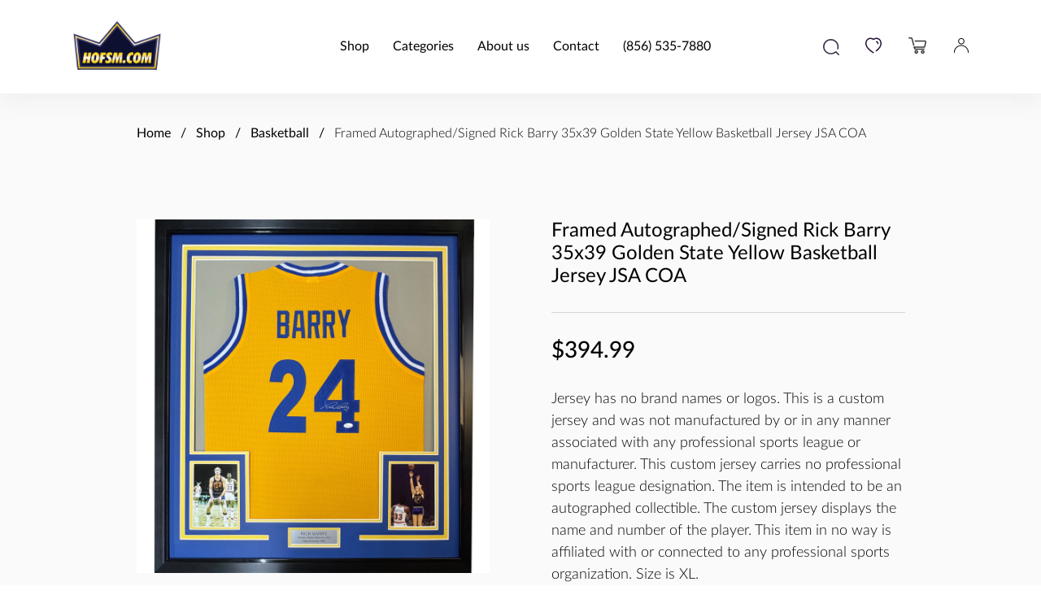

--- FILE ---
content_type: text/html; charset=utf-8
request_url: https://www.hofsm.com/product/framed-autographed-signed-rick-barry-33x42-golden-state-yellow-basketball-jersey-jsa-coa
body_size: 39489
content:
<!DOCTYPE html><html  lang="en" data-capo=""><head><meta charset="utf-8">
<meta name="viewport" content="width=device-width, initial-scale=1, maximum-scale=1">
<title>Framed Autographed&#x2F;Signed Rick Barry 35x39 Golden State Yellow Basketball Jersey JSA COA - Hall of Fame Sports Memorabilia</title>
<script src="https://static.cdn.prismic.io/prismic.min.js?repo=hofsm&new=true" async defer crossorigin="anonymous" data-hid="f1d1a86"></script>
<script src="https://maps.googleapis.com/maps/api/js?key=AIzaSyDRTf6WxHQ04KOdcZmR0qVQX3ilnN2ZhEE&libraries=places" async defer data-hid="a41046"></script>
<style>/*! normalize.css v8.0.1 | MIT License | github.com/necolas/normalize.css */html{line-height:1.15;-webkit-text-size-adjust:100%}body{margin:0}main{display:block}h1{font-size:2em;margin:.67em 0}hr{box-sizing:content-box;height:0;overflow:visible}pre{font-family:monospace,monospace;font-size:1em}a{background-color:transparent}abbr[title]{border-bottom:none;text-decoration:underline;-webkit-text-decoration:underline dotted;text-decoration:underline dotted}b,strong{font-weight:bolder}code,kbd,samp{font-family:monospace,monospace;font-size:1em}small{font-size:80%}sub,sup{font-size:75%;line-height:0;position:relative;vertical-align:baseline}sub{bottom:-.25em}sup{top:-.5em}img{border-style:none}button,input,optgroup,select,textarea{font-family:inherit;font-size:100%;line-height:1.15;margin:0}button,input{overflow:visible}button,select{text-transform:none}[type=button],[type=reset],[type=submit],button{-webkit-appearance:button}[type=button]::-moz-focus-inner,[type=reset]::-moz-focus-inner,[type=submit]::-moz-focus-inner,button::-moz-focus-inner{border-style:none;padding:0}[type=button]:-moz-focusring,[type=reset]:-moz-focusring,[type=submit]:-moz-focusring,button:-moz-focusring{outline:1px dotted ButtonText}fieldset{padding:.35em .75em .625em}legend{box-sizing:border-box;color:inherit;display:table;max-width:100%;padding:0;white-space:normal}progress{vertical-align:baseline}textarea{overflow:auto}[type=checkbox],[type=radio]{box-sizing:border-box;padding:0}[type=number]::-webkit-inner-spin-button,[type=number]::-webkit-outer-spin-button{height:auto}[type=search]{-webkit-appearance:textfield;outline-offset:-2px}[type=search]::-webkit-search-decoration{-webkit-appearance:none}::-webkit-file-upload-button{-webkit-appearance:button;font:inherit}details{display:block}summary{display:list-item}[hidden],template{display:none}</style>
<style>*,:after,:before{box-sizing:border-box}a{text-decoration:none}a,button{color:inherit;cursor:pointer}button{background-color:transparent;border-width:0;padding:0}figure{margin:0}input::-moz-focus-inner{border:0;margin:0;padding:0}dd,ol,ul{list-style:none;margin:0;padding:0}h1,h2,h3,h4,h5,h6{font-size:inherit;font-weight:inherit;margin:0}p{margin:0}cite{font-style:normal}fieldset{border-width:0;margin:0;padding:0}input{border-radius:0}input[type=search]{-webkit-appearance:none}input::-webkit-inner-spin-button,input::-webkit-outer-spin-button{-webkit-appearance:none;margin:0}input[type=number]{-moz-appearance:textfield}@font-face{font-family:Lato;font-style:italic;font-weight:400;src:url(/_nuxt/Lato-Italic.rpCegmyQ.eot);src:url(/_nuxt/Lato-Italic.rpCegmyQ.eot?#iefix) format("embedded-opentype"),url(/_nuxt/Lato-Italic.BqViT-Fy.woff2) format("woff2"),url(/_nuxt/Lato-Italic.B1KwYAL5.woff) format("woff"),url(/_nuxt/Lato-Italic.D9YVSPNt.ttf) format("truetype");text-rendering:optimizeLegibility}@font-face{font-family:Lato;font-style:normal;font-weight:300;src:url(/_nuxt/Lato-Light.D_iKMigO.eot);src:url(/_nuxt/Lato-Light.D_iKMigO.eot?#iefix) format("embedded-opentype"),url(/_nuxt/Lato-Light.BMaLSd57.woff2) format("woff2"),url(/_nuxt/Lato-Light.DiMplDF8.woff) format("woff"),url(/_nuxt/Lato-Light.2UCjM1r4.ttf) format("truetype");text-rendering:optimizeLegibility}@font-face{font-family:Lato;font-style:normal;font-weight:200;src:url(/_nuxt/Lato-Thin.jiHpDprj.eot);src:url(/_nuxt/Lato-Thin.jiHpDprj.eot?#iefix) format("embedded-opentype"),url(/_nuxt/Lato-Thin.Cp8U0P_W.woff2) format("woff2"),url(/_nuxt/Lato-Thin.COvgrB1K.woff) format("woff"),url(/_nuxt/Lato-Thin.BMBLI6PJ.ttf) format("truetype");text-rendering:optimizeLegibility}@font-face{font-family:Lato;font-style:italic;font-weight:300;src:url(/_nuxt/Lato-LightItalic.d1WwrHa6.eot);src:url(/_nuxt/Lato-LightItalic.d1WwrHa6.eot?#iefix) format("embedded-opentype"),url(/_nuxt/Lato-LightItalic.Cy8J02ER.woff2) format("woff2"),url(/_nuxt/Lato-LightItalic.DYbgeXE4.woff) format("woff"),url(/_nuxt/Lato-LightItalic.1HYNSjBA.ttf) format("truetype");text-rendering:optimizeLegibility}@font-face{font-family:Lato;font-style:normal;font-weight:500;src:url(/_nuxt/Lato-Medium.omRIDwI3.eot);src:url(/_nuxt/Lato-Medium.omRIDwI3.eot?#iefix) format("embedded-opentype"),url(/_nuxt/Lato-Medium.-W8Gw7ce.woff2) format("woff2"),url(/_nuxt/Lato-Medium.DegMWCqq.woff) format("woff"),url(/_nuxt/Lato-Medium.DG1Y4T2A.ttf) format("truetype");text-rendering:optimizeLegibility}@font-face{font-family:Lato;font-style:italic;font-weight:500;src:url(/_nuxt/Lato-MediumItalic.CbQ26zPB.eot);src:url(/_nuxt/Lato-MediumItalic.CbQ26zPB.eot?#iefix) format("embedded-opentype"),url(/_nuxt/Lato-MediumItalic.BEs3wtTb.woff2) format("woff2"),url(/_nuxt/Lato-MediumItalic.OQ2S4Bja.woff) format("woff"),url(/_nuxt/Lato-MediumItalic.E9bVoDH_.ttf) format("truetype");text-rendering:optimizeLegibility}@font-face{font-family:Lato;font-style:normal;font-weight:400;src:url(/_nuxt/Lato-Regular.DXpsO5jD.eot);src:url(/_nuxt/Lato-Regular.DXpsO5jD.eot?#iefix) format("embedded-opentype"),url(/_nuxt/Lato-Regular.slfFsoDb.woff2) format("woff2"),url(/_nuxt/Lato-Regular.DdzPa3bH.woff) format("woff"),url(/_nuxt/Lato-Regular.B4qwZox_.ttf) format("truetype");text-rendering:optimizeLegibility}html{font-size:16px}body{color:#000;font-family:Lato,-apple-system,BlinkMacSystemFont,Segoe UI,Roboto,Oxygen,Ubuntu,Fira Sans,Droid Sans,Helvetica Neue,sans-serif;font-size:15px;font-weight:400;line-height:1.2}@media (min-width:480px){body{font-size:16px}}h1,h2,h3,h4,h5{font-family:Lato,sans-serif}.h1,h1{font-size:2.625rem;font-weight:400;line-height:3rem}@media only screen and (min-width:1024px){.h1,h1{font-size:3rem;line-height:3.5625rem}}.h2,h2{font-size:2.125rem;font-weight:400;margin-bottom:2rem}@media only screen and (min-width:1024px){.h2,h2{font-size:2.625rem;margin-bottom:3.125rem}}.h3,h3{font-size:1.5rem;font-weight:400;line-height:1.2;margin-bottom:.625rem}@media only screen and (min-width:1024px){.h3,h3{font-size:2.125rem;margin-bottom:.625rem}}.h4,h4{font-size:1.5rem;font-weight:500;line-height:1.2;margin-bottom:.625rem}@media only screen and (min-width:1024px){.h4,h4{font-size:1.875rem;margin-bottom:.625rem}}.h5,h5{font-size:1.125rem;font-weight:500;line-height:1.2;margin-bottom:.625rem}@media only screen and (min-width:1024px){.h5,h5{font-size:1.5rem;margin-bottom:.625rem}}.h6,h6{font-size:1rem;font-weight:400;line-height:1.2;margin-bottom:.625rem}@media only screen and (min-width:1024px){.h6,h6{font-size:1.125rem;margin-bottom:.625rem}}body,html{max-width:100%;min-height:100vh;overflow-x:hidden}.container{padding:0 .9375em}@media only screen and (min-width:768px){.container{padding:0 1.875em}}@media only screen and (min-width:1103px){.container{margin:0 auto;max-width:1103px;padding:0}}img{max-width:100%}.products-grid{display:grid;gap:1em;grid-template-columns:repeat(auto-fill,minmax(200px,1fr));width:100%}@media only screen and (min-width:768px){.products-grid{grid-template-columns:repeat(auto-fill,minmax(250px,1fr))}}.products-grid .col--2{grid-column:auto/span 2}.vel-modal{background:#ffffffeb!important}.vel-btns-wrapper .btn__next,.vel-btns-wrapper .btn__prev{color:#000;cursor:pointer;font-size:32px;opacity:.6;position:absolute;top:50%;transform:translateY(-50%);transition:.15s linear;-webkit-user-select:none;-moz-user-select:none;user-select:none;-webkit-tap-highlight-color:transparent;outline:0}.vel-btns-wrapper .btn__next path,.vel-btns-wrapper .btn__prev path{transition:.15s linear;fill:#c4c4c4}.vel-btns-wrapper .btn__next:hover,.vel-btns-wrapper .btn__prev:hover{opacity:1}.vel-btns-wrapper .btn__next:hover path,.vel-btns-wrapper .btn__prev:hover path{fill:#000}.vel-btns-wrapper .btn__prev{left:16px}@media only screen and (min-width:768px){.vel-btns-wrapper .btn__prev{left:26px}}.vel-btns-wrapper .btn__next{right:16px}@media only screen and (min-width:768px){.vel-btns-wrapper .btn__next{right:26px}}.vel-btns-wrapper .btn__close{color:#000!important}hr{background-color:#00000024;border:none;height:1px;margin:1.875em 0}.section{padding:2em 0 3em}@media only screen and (min-width:768px){.section{padding:3.5625em 0 4.5625em}}.section__title{margin-bottom:.4em;text-align:center}.section__subtitle{color:#0009;text-align:center}.table{border-collapse:collapse;border-spacing:0;margin-bottom:1.25em;width:100%}.table td,.table th{padding:.5em}.table td:last-child{font-weight:300;text-align:right}.table th{text-align:left}.table--striped tr:nth-child(odd){background-color:#fafafa}.slide-fade-enter-active,.slide-fade-leave-active{transition:opacity .35s,transform .4s}.slide-fade-enter{opacity:0;transform:translate(-30%)}.slide-fade-leave-to{opacity:0;transform:translate(30%)}.zoom-fade-enter-active,.zoom-fade-leave-active{transition:transform .25s,opacity .18s ease-in-out}.zoom-fade-enter{opacity:0;transform:scale(.97)}.zoom-fade-leave-to{opacity:0;transform:scale(1.03)}button[disabled]{cursor:not-allowed!important;opacity:.5}.static{background-color:#fafafa}.static .container{margin:0 auto;max-width:732px;width:100%}.static__head{background:#000;color:#fff;padding:2em 0;position:relative;text-align:center}@media only screen and (min-width:768px){.static__head{align-items:center;display:flex;min-height:273px;text-align:left}}.static__img{border-radius:1.2em;max-width:400px;width:100%}@media only screen and (min-width:768px){.static__img{left:50%;max-width:366px;position:absolute;top:30%;width:50%}}@media only screen and (min-width:1024px){.static__img{max-width:500px}}.static__title{font-size:2.25rem;line-height:1.2;margin-bottom:.75em}@media only screen and (min-width:1024px){.static__title{font-size:3rem;line-height:3.5625rem}}@media only screen and (min-width:768px){.static__title{margin:0;max-width:300px}}.static__content{font-weight:300;padding:2em 0}@media only screen and (min-width:768px){.static__content{padding-bottom:4.375em;padding-top:9.375em}}@media only screen and (min-width:1024px){.static__content{padding-top:12em}}.static__content p{line-height:1.4}.static__content p+p{margin-top:1.5em}.static__content ul{list-style-type:disc}.static__content ul li+li{margin-top:1.5em}.static__content strong{font-weight:400}.static__content a{font-weight:400;position:relative}.static__content a:before{background:#000;bottom:-2px;content:"";height:1px;left:0;opacity:0;position:absolute;transform:translate(-30%);transition:transform .4s ease-in-out,opacity .4s linear;width:100%}@media (hover:hover){.static__content a:hover:before{opacity:1;transform:translate(0)}}.static__content h6{margin-bottom:1.5em}.static--no-img .static__title{max-width:unset}@media only screen and (min-width:768px){.static--no-img .static__content{padding-top:5em}}@media only screen and (min-width:1024px){.static--no-img .static__content{padding-top:6.25em}}.auth-page{background-color:#fafafa;padding:1.25em 0}@media only screen and (min-width:768px){.auth-page{padding:2.5em 0}}.auth .container{margin:3.75em auto;max-width:25em}@media only screen and (min-width:768px){.auth .container{align-items:center;display:flex;justify-content:space-between;margin:7em auto;max-width:38.75em}}.auth__form-info{font-size:.75rem;font-weight:300;margin-top:.5em}.auth__card{background-color:#fff;border-radius:.625em;filter:drop-shadow(-10px -10px 25px rgba(224,224,224,.25)) drop-shadow(10px 10px 30px rgba(185,185,185,.25));margin:0 auto 2.5em;padding:2.5em;width:100%}@media only screen and (min-width:768px){.auth__card{padding:2.5em}}.auth__title{font-size:1.5em;font-weight:500;margin-bottom:1.0833333333em}.auth__input{margin-bottom:1em;width:100%}.auth__btn{margin-top:1em;width:100%}.auth__desc{font-weight:300;margin-bottom:.8em}.auth__left{margin-bottom:1em}@media only screen and (min-width:768px){.auth__left{margin-bottom:0;order:1;width:calc(40% - .625em)}}.auth__right{margin-bottom:1em}@media only screen and (min-width:768px){.auth__right{margin-bottom:0;order:2;width:calc(60% - .625em)}}.auth__password-label{align-items:center;display:flex;justify-content:space-between;margin-bottom:.625em}.auth__password-label label{margin-bottom:0}.auth__password-label a{font-size:.8125rem;font-weight:300;position:relative}.auth__password-label a:before{background:#000;bottom:-2px;content:"";height:1px;left:0;opacity:0;position:absolute;transform:translate(-30%);transition:transform .4s ease-in-out,opacity .4s linear;width:100%}@media (hover:hover){.auth__password-label a:hover:before{opacity:1;transform:translate(0)}}::-webkit-scrollbar{width:5px}::-webkit-scrollbar-track{background-color:#ebebeb;border-radius:10px}::-webkit-scrollbar-thumb{background:#6d6d6d;border-radius:10px}.d-flex{display:flex}.d-flex.justify-content-center{justify-content:center}.d-flex.justify-content-between{justify-content:space-between}.d-flex.align-items-center{align-items:center}.d-flex.align-items-end{align-items:flex-end}</style>
<style>@font-face{font-family:swiper-icons;font-style:normal;font-weight:400;src:url(data:application/font-woff;charset=utf-8;base64,\ [base64]//wADZ2x5ZgAAAywAAADMAAAD2MHtryVoZWFkAAABbAAAADAAAAA2E2+eoWhoZWEAAAGcAAAAHwAAACQC9gDzaG10eAAAAigAAAAZAAAArgJkABFsb2NhAAAC0AAAAFoAAABaFQAUGG1heHAAAAG8AAAAHwAAACAAcABAbmFtZQAAA/gAAAE5AAACXvFdBwlwb3N0AAAFNAAAAGIAAACE5s74hXjaY2BkYGAAYpf5Hu/j+W2+MnAzMYDAzaX6QjD6/4//Bxj5GA8AuRwMYGkAPywL13jaY2BkYGA88P8Agx4j+/8fQDYfA1AEBWgDAIB2BOoAeNpjYGRgYNBh4GdgYgABEMnIABJzYNADCQAACWgAsQB42mNgYfzCOIGBlYGB0YcxjYGBwR1Kf2WQZGhhYGBiYGVmgAFGBiQQkOaawtDAoMBQxXjg/wEGPcYDDA4wNUA2CCgwsAAAO4EL6gAAeNpj2M0gyAACqxgGNWBkZ2D4/wMA+xkDdgAAAHjaY2BgYGaAYBkGRgYQiAHyGMF8FgYHIM3DwMHABGQrMOgyWDLEM1T9/w8UBfEMgLzE////P/5//f/V/xv+r4eaAAeMbAxwIUYmIMHEgKYAYjUcsDAwsLKxc3BycfPw8jEQA/[base64]/uznmfPFBNODM2K7MTQ45YEAZqGP81AmGGcF3iPqOop0r1SPTaTbVkfUe4HXj97wYE+yNwWYxwWu4v1ugWHgo3S1XdZEVqWM7ET0cfnLGxWfkgR42o2PvWrDMBSFj/IHLaF0zKjRgdiVMwScNRAoWUoH78Y2icB/yIY09An6AH2Bdu/UB+yxopYshQiEvnvu0dURgDt8QeC8PDw7Fpji3fEA4z/PEJ6YOB5hKh4dj3EvXhxPqH/SKUY3rJ7srZ4FZnh1PMAtPhwP6fl2PMJMPDgeQ4rY8YT6Gzao0eAEA409DuggmTnFnOcSCiEiLMgxCiTI6Cq5DZUd3Qmp10vO0LaLTd2cjN4fOumlc7lUYbSQcZFkutRG7g6JKZKy0RmdLY680CDnEJ+UMkpFFe1RN7nxdVpXrC4aTtnaurOnYercZg2YVmLN/d/gczfEimrE/fs/bOuq29Zmn8tloORaXgZgGa78yO9/cnXm2BpaGvq25Dv9S4E9+5SIc9PqupJKhYFSSl47+Qcr1mYNAAAAeNptw0cKwkAAAMDZJA8Q7OUJvkLsPfZ6zFVERPy8qHh2YER+3i/BP83vIBLLySsoKimrqKqpa2hp6+jq6RsYGhmbmJqZSy0sraxtbO3sHRydnEMU4uR6yx7JJXveP7WrDycAAAAAAAH//wACeNpjYGRgYOABYhkgZgJCZgZNBkYGLQZtIJsFLMYAAAw3ALgAeNolizEKgDAQBCchRbC2sFER0YD6qVQiBCv/H9ezGI6Z5XBAw8CBK/m5iQQVauVbXLnOrMZv2oLdKFa8Pjuru2hJzGabmOSLzNMzvutpB3N42mNgZGBg4GKQYzBhYMxJLMlj4GBgAYow/P/PAJJhLM6sSoWKfWCAAwDAjgbRAAB42mNgYGBkAIIbCZo5IPrmUn0hGA0AO8EFTQAA)}:root{--swiper-theme-color:#007aff}:host{display:block;margin-left:auto;margin-right:auto;position:relative;z-index:1}.swiper{display:block;list-style:none;margin-left:auto;margin-right:auto;overflow:hidden;padding:0;position:relative;z-index:1}.swiper-vertical>.swiper-wrapper{flex-direction:column}.swiper-wrapper{box-sizing:content-box;display:flex;height:100%;position:relative;transition-property:transform;transition-timing-function:var(--swiper-wrapper-transition-timing-function,initial);width:100%;z-index:1}.swiper-android .swiper-slide,.swiper-ios .swiper-slide,.swiper-wrapper{transform:translateZ(0)}.swiper-horizontal{touch-action:pan-y}.swiper-vertical{touch-action:pan-x}.swiper-slide{display:block;flex-shrink:0;height:100%;position:relative;transition-property:transform;width:100%}.swiper-slide-invisible-blank{visibility:hidden}.swiper-autoheight,.swiper-autoheight .swiper-slide{height:auto}.swiper-autoheight .swiper-wrapper{align-items:flex-start;transition-property:transform,height}.swiper-backface-hidden .swiper-slide{backface-visibility:hidden;transform:translateZ(0)}.swiper-3d.swiper-css-mode .swiper-wrapper{perspective:1200px}.swiper-3d .swiper-wrapper{transform-style:preserve-3d}.swiper-3d{perspective:1200px}.swiper-3d .swiper-cube-shadow,.swiper-3d .swiper-slide{transform-style:preserve-3d}.swiper-css-mode>.swiper-wrapper{overflow:auto;scrollbar-width:none;-ms-overflow-style:none}.swiper-css-mode>.swiper-wrapper::-webkit-scrollbar{display:none}.swiper-css-mode>.swiper-wrapper>.swiper-slide{scroll-snap-align:start start}.swiper-css-mode.swiper-horizontal>.swiper-wrapper{scroll-snap-type:x mandatory}.swiper-css-mode.swiper-vertical>.swiper-wrapper{scroll-snap-type:y mandatory}.swiper-css-mode.swiper-free-mode>.swiper-wrapper{scroll-snap-type:none}.swiper-css-mode.swiper-free-mode>.swiper-wrapper>.swiper-slide{scroll-snap-align:none}.swiper-css-mode.swiper-centered>.swiper-wrapper:before{content:"";flex-shrink:0;order:9999}.swiper-css-mode.swiper-centered>.swiper-wrapper>.swiper-slide{scroll-snap-align:center center;scroll-snap-stop:always}.swiper-css-mode.swiper-centered.swiper-horizontal>.swiper-wrapper>.swiper-slide:first-child{margin-inline-start:var(--swiper-centered-offset-before)}.swiper-css-mode.swiper-centered.swiper-horizontal>.swiper-wrapper:before{height:100%;min-height:1px;width:var(--swiper-centered-offset-after)}.swiper-css-mode.swiper-centered.swiper-vertical>.swiper-wrapper>.swiper-slide:first-child{margin-block-start:var(--swiper-centered-offset-before)}.swiper-css-mode.swiper-centered.swiper-vertical>.swiper-wrapper:before{height:var(--swiper-centered-offset-after);min-width:1px;width:100%}.swiper-3d .swiper-slide-shadow,.swiper-3d .swiper-slide-shadow-bottom,.swiper-3d .swiper-slide-shadow-left,.swiper-3d .swiper-slide-shadow-right,.swiper-3d .swiper-slide-shadow-top{height:100%;left:0;pointer-events:none;position:absolute;top:0;width:100%;z-index:10}.swiper-3d .swiper-slide-shadow{background:#00000026}.swiper-3d .swiper-slide-shadow-left{background-image:linear-gradient(270deg,rgba(0,0,0,.5),transparent)}.swiper-3d .swiper-slide-shadow-right{background-image:linear-gradient(90deg,rgba(0,0,0,.5),transparent)}.swiper-3d .swiper-slide-shadow-top{background-image:linear-gradient(0deg,rgba(0,0,0,.5),transparent)}.swiper-3d .swiper-slide-shadow-bottom{background-image:linear-gradient(180deg,rgba(0,0,0,.5),transparent)}.swiper-lazy-preloader{border:4px solid var(--swiper-preloader-color,var(--swiper-theme-color));border-radius:50%;border-top:4px solid transparent;box-sizing:border-box;height:42px;left:50%;margin-left:-21px;margin-top:-21px;position:absolute;top:50%;transform-origin:50%;width:42px;z-index:10}.swiper-watch-progress .swiper-slide-visible .swiper-lazy-preloader,.swiper:not(.swiper-watch-progress) .swiper-lazy-preloader{animation:swiper-preloader-spin 1s linear infinite}.swiper-lazy-preloader-white{--swiper-preloader-color:#fff}.swiper-lazy-preloader-black{--swiper-preloader-color:#000}@keyframes swiper-preloader-spin{0%{transform:rotate(0)}to{transform:rotate(1turn)}}</style>
<style>.spinner-border{animation:spinner-border .75s linear infinite;border:.15em solid;border-radius:50%;border-right-color:transparent!important;display:inline-block;flex-shrink:0;height:1rem;vertical-align:middle;width:1rem}@keyframes spinner-border{to{transform:rotate(1turn)}}</style>
<style>.btn{align-items:center;background-color:#000;border:1px solid #000;border-radius:.7142857143em;color:#fff;display:inline-flex;font-size:.875rem;font-weight:500;justify-content:center;line-height:1;padding:.9285714286em 1.0714285714em;position:relative;text-transform:uppercase;transition:all .2s ease;white-space:nowrap}@media only screen and (min-width:1024px){.btn{font-size:1rem}}.btn path,.btn svg{fill:#fff;margin-right:1em}@media (hover:hover){.btn:hover{transform:scale(1.03)}}.btn.btn--lg{font-size:1.75rem}@media only screen and (min-width:1024px){.btn.btn--lg{font-size:3.625rem}}.btn.btn--sm{font-size:.75rem;padding:.8333333333em 1em}@media only screen and (min-width:1024px){.btn.btn--sm{font-size:.875rem;padding:.7142857143em .8571428571em}}.btn.btn--light{background-color:#fff;border:1px solid #fff;color:#000}.btn.btn--light path,.btn.btn--light svg{fill:#000}.btn.btn--outline{background-color:transparent;color:#000}.btn.btn--outline path,.btn.btn--outline svg{fill:#000}.btn.btn--outline-light{background-color:transparent;border:1px solid #fff;color:#fff}.btn.btn--outline-light path,.btn.btn--outline-light svg{fill:#fff}.btn[disabled]{cursor:not-allowed;opacity:.5}.btn__spinner{margin-left:.5em}</style>
<style>.error{background-color:#fafafa;padding:3em 0;text-align:center}.error__icon{align-items:center;background-color:#c4c4c4;border-radius:50%;display:inline-block;display:inline-flex;height:5.625em;justify-content:center;margin-bottom:1.25em;width:5.625em}.error__icon svg{height:1.75em;width:1.75em}.error h1{font-size:2em;margin-bottom:.5em}</style>
<style>html{scroll-behavior:smooth}</style>
<style>.header-cat-dropdown{background:#fff;border-radius:.3125em;bottom:0;box-shadow:0 8px 24px #969ea633;display:flex;height:-moz-max-content;height:max-content;margin-bottom:auto;margin-top:auto;overflow:hidden;padding:60px 10px 44px;position:absolute;right:-92%;top:0;transition:opacity .3s ease-in-out,transform .3s ease-in-out,z-index .2s ease-in-out,height .3s ease-in-out,right .3s ease-in-out;width:90%;z-index:-1}@media only screen and (min-width:1024px){.header-cat-dropdown{height:-moz-max-content;height:max-content;left:0;margin-left:auto;margin-right:auto;margin-top:inherit;opacity:0;right:0;top:6em;transform:translateY(1em);width:732px}}.header-cat-dropdown.open{opacity:1;right:2px;transform:translateY(0);z-index:13}@media only screen and (min-width:1024px){.header-cat-dropdown.open{transform:translateY(0)}}.header-cat-dropdown__subcat{display:flex;flex-wrap:wrap;justify-content:space-between}@media only screen and (min-width:1024px){.header-cat-dropdown__subcat{padding-left:5.25rem}}.header-cat-dropdown__subcat-item{color:#000;display:block;font-size:.875em;margin-bottom:1em;opacity:0;text-decoration:none;transition:color .2s ease-in-out,opacity .3s ease-in-out .2s;width:50%;z-index:-1}@media only screen and (min-width:480px){.header-cat-dropdown__subcat-item{width:30%}}.header-cat-dropdown__subcat-item.open{opacity:1;z-index:10}.header-cat-dropdown__subcat-item:hover{color:#e08a09}.close-drawer-arrow{align-self:center;height:-moz-min-content;height:min-content;opacity:0;transition:opacity .3s ease-in-out .2s}.close-drawer-arrow.open{opacity:1}.close-drawer-arrow svg{fill:#c4c4c4;transition:all .3s ease-in-out}.close-drawer-arrow:hover svg{fill:#000}@media only screen and (min-width:1024px){.close-drawer-arrow{display:none}}.hamburger{cursor:pointer;width:1.125em}.hamburger span{background:#000;border-radius:1px;display:block;height:2px;position:relative;transition:all .3s;width:100%}.hamburger span+span{margin-top:3px}.hamburger span:nth-child(2){margin-left:auto;margin-right:0;position:relative;width:75%}.hamburger span:nth-child(2):before{background:#000;border-radius:100%;content:"";display:block;height:2px;left:-25%;position:absolute;width:2px}.header{box-shadow:0 8px 24px #cfcfcf40;padding:1em 0;position:relative}@media only screen and (min-width:768px){.header{padding:1.5em 0}}.header .container,.header__nav{align-items:center;display:flex;justify-content:space-between}.header__links{align-items:center;display:flex}.header__links-item{display:inline-block;line-height:1}.header__links .header__links-item+.header__links-item{margin-left:1em}@media only screen and (min-width:400px){.header__links .header__links-item+.header__links-item{margin-left:1.5em}}@media only screen and (min-width:768px){.header__links .header__links-item+.header__links-item{margin-left:2em}}.header__hamburger{margin-left:1.5em}@media only screen and (min-width:1024px){.header__hamburger{display:none}}@media only screen and (min-width:768px){.header__hamburger{margin-left:2em}}@media only screen and (min-width:400px){.header__hamburger{margin-left:2em}}.header__logo{display:inline-block;width:4.875rem}@media only screen and (min-width:768px){.header__logo{width:6.875rem}}.header__sidebar{background:#fff;box-shadow:0 8px 24px #969ea633;height:100vh;position:absolute;right:0;top:0;transform:translate(100%);transition:transform .4s ease-in-out;width:75vw;z-index:14}@media only screen and (min-width:1024px){.header__sidebar{z-index:5}}@media only screen and (min-width:768px){.header__sidebar{width:50vw}}@media only screen and (min-width:1024px){.header__sidebar{background:transparent;box-shadow:unset;height:auto;margin-right:clamp(5.3rem,1.5rem + 7vw,8.625rem);position:static;transform:unset;width:auto}}@media only screen and (min-width:1103px){.header__sidebar{margin-right:8.625rem}}.header__sidebar.open{transform:translate(0)}.header__sidebar.open .header__sidebar-close{transform:translate(0) translateY(-50%) rotate(-45deg)}.header__sidebar.open .header__menu-link{transform:translate(0)}.header__sidebar-close{background:#fff;border-radius:100%;box-shadow:0 0 20px 20px #00000008;cursor:pointer;height:4em;left:-2em;position:absolute;top:50%;transform:translateY(-50%);transform:translate(100%) translateY(-50%);transition:transform .4s ease-in-out .2s;width:4em;z-index:3}@media only screen and (min-width:1024px){.header__sidebar-close{display:none}}.header__sidebar-close:after,.header__sidebar-close:before{background-color:#000;content:"";display:block;height:.125rem;left:50%;position:absolute;top:50%;transform:translate(-50%,-50%);width:50%}.header__sidebar-close:after{transform:translate(-50%,-50%) rotate(90deg)}.header__menu{left:50%;position:absolute;top:50%;transform:translate(-50%,-50%);width:65%}@media only screen and (min-width:1024px){.header__menu{align-items:center;display:flex;justify-content:space-between;position:static;transform:unset;width:auto}.header__menu-link+.header__menu-link{margin-left:1.8em}}.header__menu-link{cursor:pointer;display:block;font-size:2rem;margin:1.875rem 0;position:relative;transform:translate(80%);transition:transform .4s ease-in-out}.header__menu-link:before{background:#000;bottom:-2px;content:"";height:1px;left:0;opacity:0;position:absolute;transform:translate(-30%);transition:transform .4s ease-in-out,opacity .4s linear;width:100%}@media (hover:hover){.header__menu-link:hover:before{opacity:1;transform:translate(0)}}@media only screen and (min-width:1024px){.header__menu-link{font-size:1rem;margin:0;transform:unset}}.header__menu-link:first-child{transition-delay:.05s}.header__menu-link:nth-child(2){transition-delay:.1s}.header__menu-link:nth-child(3){transition-delay:.15s}.header__menu-link:nth-child(4){transition-delay:.2s}.header__menu-link:nth-child(5){transition-delay:.25s}</style>
<style>.footer{padding:2.6875em 0}@media only screen and (min-width:1024px){.footer{padding:2.25em 0 2.0625em}.footer__top{display:grid;gap:1.5em 5em;grid-template-columns:repeat(auto-fit,minmax(400px,1fr))}}.footer__head{align-items:center;display:flex;justify-content:space-between}@media only screen and (min-width:1024px){.footer__head{align-items:flex-start}}.footer__head img{max-width:4.875em}@media only screen and (min-width:1024px){.footer__head img{max-width:9.3125em}}.footer__search{position:relative}.footer__search input{border:none!important;font-size:1rem;padding:1em 3em 1em .5em!important}.footer__search-btn{position:absolute;right:.5em;top:50%;transform:translateY(-50%)}.footer__links{display:flex;justify-content:space-between}@media only screen and (min-width:1024px){.footer__links{grid-row-end:span 2}}.footer__links-item+.footer__links-item{display:block;margin-top:.4375em}.footer__links a{font-weight:300;position:relative}.footer__links a:before{background:#000;bottom:-2px;content:"";height:1px;left:0;opacity:0;position:absolute;transform:translate(-30%);transition:transform .4s ease-in-out,opacity .4s linear;width:100%}@media (hover:hover){.footer__links a:hover:before{opacity:1;transform:translate(0)}}.footer__misc-row{align-items:center;display:flex;line-height:1}.footer__misc-row *+*{margin-left:1em}@media only screen and (min-width:1024px){.footer__misc-row *+*{margin-left:1.5em}}.footer__misc-row+.footer__misc-row{margin-top:1.1875em}.footer__col+.footer__col{margin-top:2em}@media only screen and (min-width:1024px){.footer__col+.footer__col{margin-top:0}}.footer__copyright{font-size:.875rem;font-weight:200;margin-top:1.75em}@media only screen and (min-width:1024px){.footer__copyright{font-size:1rem;margin-top:4.8125em}}.footer__copyright a{display:inline-block;font-weight:400;margin-left:.3em;position:relative}.footer__copyright a:before{background:#000;bottom:-2px;content:"";height:1px;left:0;opacity:0;position:absolute;transform:translate(-30%);transition:transform .4s ease-in-out,opacity .4s linear;width:100%}@media (hover:hover){.footer__copyright a:hover:before{opacity:1;transform:translate(0)}}.footer__payments{flex-wrap:wrap}.footer__payments-item{padding:.5em 0}.footer__payments-item,.footer__socials-item{align-items:center;display:flex;transition:filter .2s ease-in-out}</style>
<style>.toast{background-color:#fafafa;border-radius:.9375em;font-weight:300;left:50%;max-width:31.25em;padding:1.5625em 1.875em;position:fixed;top:1em;transform:translate(-50%);width:90%;z-index:1000}.toast,.toast__left,.toast__right{align-items:center;display:flex;justify-content:space-between}@media only screen and (min-width:768px){.toast{padding:1.875em 2.5em}}.toast svg{height:1em;width:1em}.toast .toast__icon{margin-right:.625em}.toast button{line-height:1}.toast__btn,.toast__title{font-weight:400;padding-right:5px}.toast__btn{padding:0 1em}.toast--success{background-color:#c5f2c7}.toast--success svg{fill:#1f8b24}.toast--success .toast__btn,.toast--success .toast__title{color:#1f8b24}.toast--warning{background-color:#fbe5c9}.toast--warning .toast__btn,.toast--warning .toast__title{color:#bf710f}.toast--warning svg{fill:#bf710f}.toast--danger{background-color:#fcd0cf}.toast--danger .toast__btn,.toast--danger .toast__title{color:#da100b}.toast--danger svg{fill:#da100b}@keyframes fadeIn{0%{opacity:0;transform:translate(-50%) translateY(-40%)}to{opacity:1;transform:translate(-50%) translateY(0)}}@keyframes fadeOut{0%{opacity:1;transform:translate(-50%) translateY(0)}to{opacity:0;transform:translate(-50%) translateY(-40%)}}.fade-down-enter-active{animation-duration:.45s;animation-fill-mode:both;animation-name:fadeIn}.fade-down-leave-active{animation-duration:.45s;animation-fill-mode:both;animation-name:fadeOut}.fade-down-move{transition-duration:.4s;transition-property:all;transition-timing-function:ease-in-out}</style>
<style>.search{height:20px;position:relative;width:20px;z-index:13}.search .backdrop{background:#00000080;content:"";display:block;height:100%;left:0;opacity:0;position:absolute;position:fixed;top:0;transition:all .2s ease-in-out;visibility:hidden;width:100%}.search .backdrop.active{opacity:1;visibility:visible}@media (hover:hover){.search .backdrop.active:hover{cursor:url([data-uri]) 20 20,default;cursor:-webkit-image-set(url([data-uri]) 1x) 20 20,default}}.search__cont{background:#fff;height:20px;right:0;top:0;width:20px}.search__cont,.search__input{position:absolute;transition:all .3s ease-in-out}.search__input{display:none;opacity:0;top:50%;transform:translateY(-50%);visibility:hidden;width:0;z-index:1}.search__input .search__modal-close{right:1em;z-index:1}@media only screen and (min-width:768px){.search__input{display:block}}.search__input input{border-bottom-left-radius:0!important;border-bottom-right-radius:0!important;border-left:unset!important;border-right:unset!important;border-top:unset!important;padding-left:3.8em!important}.search__icon{cursor:pointer;left:0;position:absolute;transition:all .3s ease-in-out;z-index:2}.search.active .search__modal{transform:translate(0)}.search.active .search__cont{visibility:visible;width:350px}@media only screen and (min-width:1024px){.search.active .search__cont{width:600px}}@media only screen and (min-width:1103px){.search.active .search__cont{width:750px}}.search.active .search__icon{left:1em}.search.active .search__input{opacity:1;visibility:visible;width:350px}@media only screen and (min-width:1024px){.search.active .search__input{width:600px}}@media only screen and (min-width:1103px){.search.active .search__input{width:750px}}.search__modal{background-color:#fff;height:4.1875rem;left:0;overflow:hidden;position:fixed;top:0;transform:translate(-100%);transition:all .3s ease-in-out;width:100vw;z-index:12}@media only screen and (min-width:768px){.search__modal{display:none}}@media only screen and (min-width:1024px){.search__modal{width:100%}}.search__modal-form{align-items:center;display:flex;justify-content:space-between;left:50%;position:absolute;top:50%;transform:translate(-50%,-50%);width:70%}.search__modal-input{height:2.8125rem;width:100%}.search__modal-input input{padding-right:3.5em;width:100%}.search__modal-icon{z-index:13}.search__modal-close,.search__modal-icon{position:absolute;right:1em;top:50%;transform:translateY(-50%)}.search__modal-close{cursor:pointer;height:1.8em;opacity:.6;transition:opacity .3s ease-in-out;width:1.8em}.search__modal-close:hover{opacity:1}.search__modal-close:after,.search__modal-close:before{background-color:#000;content:"";display:block;height:.125rem;left:50%;position:absolute;top:50%;transform:translate(-50%,-50%);width:70%}.search__modal-close:before{transform:translate(-50%,-50%) rotate(45deg)}.search__modal-close:after{transform:translate(-50%,-50%) rotate(-45deg)}.search__results{background:#fff;border-bottom-left-radius:10px;border-bottom-right-radius:10px;left:0;max-height:50vh;opacity:0;overflow:hidden;overflow-y:auto;padding:1em;position:fixed;top:55px;transform:translateY(20px);transition:opacity .3s ease-in-out,transform .3s ease-in-out;visibility:hidden;width:100%}@media only screen and (min-width:768px){.search__results{position:absolute;top:30px}}.search__results.active{opacity:1;transform:translateY(0);transition:all .5s ease-in-out;visibility:visible}.search__results-header{margin-bottom:1em}.search__results-title{font-size:1.25rem}.search__results-bottom{margin-top:1.5em;text-align:center}.search__results-more{position:relative}.search__results-more:before{background:#000;bottom:-2px;content:"";height:1px;left:0;opacity:0;position:absolute;transform:translate(-30%);transition:transform .4s ease-in-out,opacity .4s linear;width:100%}@media (hover:hover){.search__results-more:hover:before{opacity:1;transform:translate(0)}}.search__results-item{max-width:200px}.search__results-item img{border-radius:4px;margin-bottom:.4em;max-height:120px;-o-object-fit:cover;object-fit:cover;-o-object-position:center;object-position:center;width:100%}.search__results-item-title{font-size:.75rem;margin-bottom:.2em;transition:all .3s ease-in-out}.search__results-item-title:hover{color:#e08a09}.search__results-item-price{font-size:.75rem;font-weight:500}.search-grid{display:grid;gap:1em;grid-template-columns:repeat(auto-fit,minmax(120px,1fr));justify-items:center;width:100%}@media only screen and (min-width:480px){.search-grid{gap:1em;grid-template-columns:repeat(auto-fit,minmax(140px,1fr))}}</style>
<style>.cart__btn{position:relative}.cart__count{align-items:center;background:#000;border-radius:100%;color:#fff;display:block;display:flex;font-size:.625rem;height:1.6em;justify-content:center;line-height:1;position:absolute;right:0;top:0;transform:translate(50%,-50%);width:1.6em}.cart__container{height:100vh;left:0;opacity:0;position:fixed;top:0;transition:all .3s ease-in-out;visibility:hidden;width:100vw;z-index:100}.cart__container .backdrop{background-color:#ffffffeb;display:block;height:100%;opacity:0;position:absolute;transition:all .2s ease-in-out;width:100%;z-index:1}.cart__container.open{opacity:1;visibility:visible}.cart__container.open .backdrop{opacity:1}@media (hover:hover){.cart__container.open .backdrop:hover{cursor:url([data-uri]) 20 20,default;cursor:-webkit-image-set(url([data-uri]) 1x) 20 20,default}}.cart__container.open .cart-drawer{opacity:1;transform:translate(0);visibility:visible}.cart-drawer{background-color:#000000d9;color:#fff;display:flex;flex-direction:column;height:100%;justify-content:space-between;opacity:0;position:absolute;right:0;top:0;transform:translate(100%);transition:all .3s ease-in-out;visibility:hidden;width:21.1875em;z-index:2}.cart-drawer__top{align-items:center;border-bottom:1px solid hsla(0,0%,100%,.38);display:flex;justify-content:flex-end;padding:2.25em 1.875em .75em}.cart-drawer__close{cursor:pointer;transition:all .2s ease-in-out}.cart-drawer__close:hover{color:#e08a09}.cart-drawer__actions{padding:.75em 2.3125em 2em}.cart-drawer__action{width:100%}.cart-drawer__action+.cart-drawer__action{margin-top:1em}.cart-drawer__empty{font-size:1.125rem;text-align:center}.cart-drawer__empty-icon{align-items:center;background-color:#444;border-radius:100%;display:flex;height:5em;justify-content:center;margin-bottom:1em;margin-left:auto;margin-right:auto;width:5em}.cart-drawer__empty-icon svg{height:1.2777777778em;width:1.2777777778em;fill:#fff}.cart-drawer__content{height:67%}@media only screen and (min-width:768px){.cart-drawer__content{height:70%}}.cart-drawer__content-body{height:calc(100% - 3.75em);overflow-y:auto;padding:1.875em 1.875em 1.875em 1.25em}.cart-drawer__content-body-item{display:flex;justify-content:space-between}.cart-drawer__content-body-item+.cart-drawer__content-body-item{margin-top:1.25em}.cart-drawer__content-body-item-image{height:5em;overflow:hidden;width:4.375em}.cart-drawer__content-body-item-image img{height:100%;-o-object-fit:cover;object-fit:cover;-o-object-position:center;object-position:center;width:100%}.cart-drawer__content-body-item-info{display:flex;flex:1;flex-direction:column;justify-content:space-between;padding-left:12px}.cart-drawer__content-body-item-info-price,.cart-drawer__content-body-item-info-title{font-size:.75rem;font-weight:500}.cart-drawer__content-body-item-info-head{align-items:flex-start;display:flex;justify-content:space-between}.cart-drawer__content-body-item-info-head svg{fill:#fff;height:.9166666667em;transition:all .2s ease-in-out;width:.9166666667em}.cart-drawer__content-body-item-info-close{margin-left:2em}.cart-drawer__content-body-item-info-close:hover svg{fill:#e08a09}.cart-drawer__content-body-item-info-foot{align-items:flex-end;display:flex;justify-content:space-between;margin-top:.5em}.cart-drawer__content-footer{border-bottom:1px solid hsla(0,0%,100%,.38);border-top:1px solid hsla(0,0%,100%,.38);padding:.9375em 1.875em .9375em 1.25em}.cart-drawer__content-footer-total{align-items:center;display:flex;font-size:.875rem;font-weight:500;justify-content:space-between}</style>
<style>@charset "UTF-8";.app-input{display:inline-block}.app-input__error{color:#dc3545}.app-input label{display:block;font-size:.8125rem;font-weight:300;margin-bottom:.6153846154em}.app-input input{border:.0769230769em solid rgba(0,0,0,.38);border-radius:.7692307692em;font-size:.8125rem;outline:none;padding:1.0769230769em 1.5384615385em;transition:all .2s ease-in-out;width:100%}.app-input input.invalid{border-color:#dc3545}.app-input input:focus{border-color:#000}.app-input input ::-moz-placeholder{color:#000;opacity:.5}.app-input input ::placeholder{color:#000;opacity:.5}.app-input--checkbox{align-items:center;display:flex;position:relative}.app-input--checkbox input{-webkit-appearance:none;-moz-appearance:none;-o-appearance:none;appearance:none;background-color:#fff;border:1px solid #000;border-radius:4px;cursor:pointer;height:18px;margin:0;order:1;outline:none;padding:0;transition:all .2s ease-in-out;transition-duration:.3s;width:18px}.app-input--checkbox input:checked{background-color:#000}.app-input--checkbox input:checked:after{border-radius:4px;color:#fff;content:"✓";left:3px;position:absolute;top:1px}.app-input--checkbox label{margin-bottom:0;margin-left:.6153846154em;order:2}</style>
<style>.product-swiper--top .swiper-lazy[data-v-28d8a2bb]:not(.swiper-lazy-loaded){min-height:25em}.product-swiper--thumbs .swiper-lazy[data-v-28d8a2bb]:not(.swiper-lazy-loaded){height:6.625em}.product-swiper--thumbs .swiper-slide[data-v-28d8a2bb]{opacity:.4}.product-swiper--thumbs .swiper-slide-thumb-active[data-v-28d8a2bb]{opacity:1}.product-swiper--thumbs .swiper-slide-thumb-active img[data-v-28d8a2bb]{border-color:#000;transition:border .2s ease}</style>
<style>.tooltip{display:block!important;z-index:10000}.tooltip .tooltip-inner{background:#000;border-radius:6px;color:#fff;padding:10px}.tooltip .tooltip-arrow{border-color:#000;border-style:solid;height:0;margin:5px;position:absolute;width:0;z-index:1}.tooltip[x-placement^=top]{margin-bottom:5px}.tooltip[x-placement^=top] .tooltip-arrow{border-bottom-color:transparent!important;border-left-color:transparent!important;border-right-color:transparent!important;border-width:5px 5px 0;bottom:-5px;left:calc(50% - 5px);margin-bottom:0;margin-top:0}.tooltip[x-placement^=bottom]{margin-top:5px}.tooltip[x-placement^=bottom] .tooltip-arrow{border-left-color:transparent!important;border-right-color:transparent!important;border-top-color:transparent!important;border-width:0 5px 5px;left:calc(50% - 5px);margin-bottom:0;margin-top:0;top:-5px}.tooltip[x-placement^=right]{margin-left:5px}.tooltip[x-placement^=right] .tooltip-arrow{border-bottom-color:transparent!important;border-left-color:transparent!important;border-top-color:transparent!important;border-width:5px 5px 5px 0;left:-5px;margin-left:0;margin-right:0;top:calc(50% - 5px)}.tooltip[x-placement^=left]{margin-right:5px}.tooltip[x-placement^=left] .tooltip-arrow{border-bottom-color:transparent!important;border-right-color:transparent!important;border-top-color:transparent!important;border-width:5px 0 5px 5px;margin-left:0;margin-right:0;right:-5px;top:calc(50% - 5px)}.tooltip[aria-hidden=true]{opacity:0;transition:opacity .15s,visibility .15s;visibility:hidden}.tooltip[aria-hidden=false]{opacity:1;transition:opacity .15s;visibility:visible}.product .container{margin:0 auto;max-width:59.0625em}.product__detail{background-color:#fafafa;padding:1.875em 0 2.5em}@media only screen and (min-width:768px){.product__detail{padding:2.5em 0 5.625em}}.product__row{display:flex;flex-direction:column;justify-content:space-between;margin-top:2.5em}@media only screen and (min-width:768px){.product__row{flex-direction:row;margin-top:6em}}.product__col{width:100%}@media only screen and (min-width:768px){.product__col{width:46%}}.product__col p{font-weight:300;line-height:1.2}.product-swiper{margin:0 auto 1.5em}@media only screen and (min-width:768px){.product-swiper{margin:0 auto}}.product-swiper--top{margin-bottom:.625em}@media only screen and (min-width:768px){.product-swiper--top{margin-bottom:1em}}.product-swiper--top img{aspect-ratio:1/1;background:#fff;height:100%;-o-object-fit:contain;object-fit:contain;-o-object-position:center;object-position:center;width:100%}.product-swiper--thumbs{overflow:hidden}.product-swiper--thumbs .swiper-slide img{aspect-ratio:1/1;background:#fff;border-bottom:2px solid transparent;display:block;-o-object-fit:contain;object-fit:contain;-o-object-position:center;object-position:center;width:100%}.product-swiper__item{position:relative}@media (hover:hover){.product-swiper__item .product-swiper__zoom{opacity:0}.product-swiper__item:hover .product-swiper__zoom{opacity:1}}.product-swiper__zoom{background-color:#000000b3;padding:.8125em;position:absolute;right:0;top:0;transition:all .3s ease-in-out}.product-swiper__zoom:hover{background-color:#000000e6}.product__head{display:flex;justify-content:space-between}.product__title{font-size:1.375em;font-weight:400;line-height:1.2}@media only screen and (min-width:768px){.product__title{font-size:1.5rem}}.product__nav{display:flex;flex-direction:column;margin-left:3em}.product__nav button[disabled]{cursor:not-allowed;opacity:.5}.product__nav--next,.product__nav--prev{border:1px solid rgba(0,0,0,.2);height:1.875em;width:1.875em}.product__price{margin-bottom:1.25em}@media only screen and (min-width:768px){.product__price{margin-bottom:1.875em}}.product__price--old{color:#00000080;font-size:1.125rem;font-weight:400;line-height:1.2;text-decoration:line-through}@media only screen and (min-width:768px){.product__price--old{font-size:1.25rem}}.product__price--new{color:#000;font-size:1.5rem;font-weight:500;line-height:1.2}@media only screen and (min-width:768px){.product__price--new{font-size:1.75rem}}.product__description p{font-size:1em;font-weight:300;line-height:1.5}@media only screen and (min-width:768px){.product__description p{font-size:1.125rem}}.product__quantity{margin-bottom:1.25em;margin-right:1.25em}@media only screen and (min-width:768px){.product__quantity{margin-bottom:1.875em}}.product__btns{display:flex;margin-bottom:1.25em}.product__btns .btn{width:100%}.product__btns .btn+.btn{margin-top:1.25em}.product__info{padding:1.875em 0}@media only screen and (min-width:768px){.product__info{padding:3.125em 0}.product__info .container{display:flex;justify-content:space-between}}.product__info .container table{margin-top:1.5em}@media only screen and (min-width:768px){.product__info .container table{margin-top:0;width:65%}}.product__variants{display:grid;grid-template-columns:repeat(auto-fill,minmax(6.25em,1fr));grid-gap:.5em;margin-bottom:1.25em}.product__variants-title{color:#000000b3;font-size:.875em;line-height:1.2;margin-bottom:.5rem}@media only screen and (min-width:768px){.product__variants-title{font-size:1rem}}.product__variants-item{border:1px solid rgba(0,0,0,.4);border-radius:6px;color:#0009;font-size:12px;font-weight:600;padding:10px;transition:all .2s ease-in-out}.product__variants-item:hover{border-color:#000;color:#000}.product__variants-item.active{border-color:#000;box-shadow:0 0 5px #00000078;color:#000}</style>
<style>.resize-observer[data-v-b329ee4c]{background-color:transparent;border:none;opacity:0}.resize-observer[data-v-b329ee4c],.resize-observer[data-v-b329ee4c] object{display:block;height:100%;left:0;overflow:hidden;pointer-events:none;position:absolute;top:0;width:100%;z-index:-1}.v-popper__popper{left:0;outline:none;top:0;z-index:10000}.v-popper__popper.v-popper__popper--hidden{opacity:0;pointer-events:none;transition:opacity .15s,visibility .15s;visibility:hidden}.v-popper__popper.v-popper__popper--shown{opacity:1;transition:opacity .15s;visibility:visible}.v-popper__popper.v-popper__popper--skip-transition,.v-popper__popper.v-popper__popper--skip-transition>.v-popper__wrapper{transition:none!important}.v-popper__backdrop{display:none;height:100%;left:0;position:absolute;top:0;width:100%}.v-popper__inner{box-sizing:border-box;overflow-y:auto;position:relative}.v-popper__inner>div{max-height:inherit;max-width:inherit;position:relative;z-index:1}.v-popper__arrow-container{height:10px;position:absolute;width:10px}.v-popper__popper--arrow-overflow .v-popper__arrow-container,.v-popper__popper--no-positioning .v-popper__arrow-container{display:none}.v-popper__arrow-inner,.v-popper__arrow-outer{border-style:solid;height:0;left:0;position:absolute;top:0;width:0}.v-popper__arrow-inner{border-width:7px;visibility:hidden}.v-popper__arrow-outer{border-width:6px}.v-popper__popper[data-popper-placement^=bottom] .v-popper__arrow-inner,.v-popper__popper[data-popper-placement^=top] .v-popper__arrow-inner{left:-2px}.v-popper__popper[data-popper-placement^=bottom] .v-popper__arrow-outer,.v-popper__popper[data-popper-placement^=top] .v-popper__arrow-outer{left:-1px}.v-popper__popper[data-popper-placement^=top] .v-popper__arrow-inner,.v-popper__popper[data-popper-placement^=top] .v-popper__arrow-outer{border-bottom-color:transparent!important;border-bottom-width:0;border-left-color:transparent!important;border-right-color:transparent!important}.v-popper__popper[data-popper-placement^=top] .v-popper__arrow-inner{top:-2px}.v-popper__popper[data-popper-placement^=bottom] .v-popper__arrow-container{top:0}.v-popper__popper[data-popper-placement^=bottom] .v-popper__arrow-inner,.v-popper__popper[data-popper-placement^=bottom] .v-popper__arrow-outer{border-left-color:transparent!important;border-right-color:transparent!important;border-top-color:transparent!important;border-top-width:0}.v-popper__popper[data-popper-placement^=bottom] .v-popper__arrow-inner{top:-4px}.v-popper__popper[data-popper-placement^=bottom] .v-popper__arrow-outer{top:-6px}.v-popper__popper[data-popper-placement^=left] .v-popper__arrow-inner,.v-popper__popper[data-popper-placement^=right] .v-popper__arrow-inner{top:-2px}.v-popper__popper[data-popper-placement^=left] .v-popper__arrow-outer,.v-popper__popper[data-popper-placement^=right] .v-popper__arrow-outer{top:-1px}.v-popper__popper[data-popper-placement^=right] .v-popper__arrow-inner,.v-popper__popper[data-popper-placement^=right] .v-popper__arrow-outer{border-bottom-color:transparent!important;border-left-color:transparent!important;border-left-width:0;border-top-color:transparent!important}.v-popper__popper[data-popper-placement^=right] .v-popper__arrow-inner{left:-4px}.v-popper__popper[data-popper-placement^=right] .v-popper__arrow-outer{left:-6px}.v-popper__popper[data-popper-placement^=left] .v-popper__arrow-container{right:-10px}.v-popper__popper[data-popper-placement^=left] .v-popper__arrow-inner,.v-popper__popper[data-popper-placement^=left] .v-popper__arrow-outer{border-bottom-color:transparent!important;border-right-color:transparent!important;border-right-width:0;border-top-color:transparent!important}.v-popper__popper[data-popper-placement^=left] .v-popper__arrow-inner{left:-2px}.v-popper--theme-tooltip .v-popper__inner{background:#000c;border-radius:6px;color:#fff;padding:7px 12px 6px}.v-popper--theme-tooltip .v-popper__arrow-outer{border-color:#000c}.v-popper--theme-dropdown .v-popper__inner{background:#fff;border:1px solid #ddd;border-radius:6px;box-shadow:0 6px 30px #0000001a;color:#000}.v-popper--theme-dropdown .v-popper__arrow-inner{border-color:#fff;visibility:visible}.v-popper--theme-dropdown .v-popper__arrow-outer{border-color:#ddd}</style>
<style>ol[data-v-081178c0]{list-style:none}li[data-v-081178c0],li[data-v-081178c0]:after{display:inline}li[data-v-081178c0]:after{color:#000;content:" / ";padding:0 .5em}li[data-v-081178c0]:last-child:after{content:""}li>a[data-v-081178c0]{color:#000;font-weight:400}li>span[data-v-081178c0]{color:#000;font-weight:300}</style>
<style>.number-input{display:flex}.number-input input{border:1px solid rgba(0,0,0,.3);border-radius:6px;color:#000;display:block;font-size:1.125rem;font-weight:400;height:45px;line-height:1.2;outline:none;text-align:center;width:45px}.number-input button{align-items:center;display:flex;height:45px;justify-content:center;padding:0;text-align:center;width:25px}.number-input button svg{stroke:#000000b3;height:17px;transition:stroke .2s ease-in-out;width:17px}.number-input button svg:hover{stroke:#000}.number-input--light input{background:transparent;border-color:#fff3;color:#fff}.number-input--light button svg{stroke:#ffffffb3}.number-input--light button svg:hover{stroke:#fff}.number-input--sm input{border-radius:4px;font-size:.875rem;height:30px;width:30px}.number-input--sm button{height:30px;width:16px}</style>
<style>.related-products{background-color:#fafafa}.related-products__swiper{margin-top:2.5em;padding-bottom:2em!important}</style>
<style>.polygon.up[data-v-fcbf7dbe]{transform:rotate(90deg)}.polygon.down[data-v-fcbf7dbe]{transform:rotate(-90deg)}.polygon.right[data-v-fcbf7dbe]{transform:rotate(180deg)}.polygon.left[data-v-fcbf7dbe]{transform:rotate(0)}</style>
<link rel="stylesheet" href="/_nuxt/entry.hk9N532a.css" crossorigin>
<link rel="stylesheet" href="/_nuxt/AppInput.BJ4r9_mh.css" crossorigin>
<link rel="stylesheet" href="/_nuxt/AppLoader.D1PLcyNK.css" crossorigin>
<link rel="stylesheet" href="/_nuxt/AppNumberInput.D2BDVVx7.css" crossorigin>
<link rel="stylesheet" href="/_nuxt/AppBreadcrumbs.CHnrTqOJ.css" crossorigin>
<link rel="stylesheet" href="/_nuxt/style.BLw1kusm.css" crossorigin>
<link rel="stylesheet" href="/_nuxt/ProductCard.DOVfmtxv.css" crossorigin>
<link rel="preload" as="fetch" crossorigin="anonymous" href="/product/framed-autographed-signed-rick-barry-33x42-golden-state-yellow-basketball-jersey-jsa-coa/_payload.json?7f9c13fc-9f83-40f1-bbf7-e5cc5090a4d1">
<link rel="modulepreload" as="script" crossorigin href="/_nuxt/CmHwC5h1.js">
<link rel="modulepreload" as="script" crossorigin href="/_nuxt/Duc55ht8.js">
<link rel="modulepreload" as="script" crossorigin href="/_nuxt/B_yG06tU.js">
<link rel="modulepreload" as="script" crossorigin href="/_nuxt/z1AM4ax5.js">
<link rel="modulepreload" as="script" crossorigin href="/_nuxt/BKEIY5LI.js">
<link rel="modulepreload" as="script" crossorigin href="/_nuxt/Dzxsi2ae.js">
<link rel="modulepreload" as="script" crossorigin href="/_nuxt/DMMUc1wY.js">
<link rel="modulepreload" as="script" crossorigin href="/_nuxt/DeKhpLzB.js">
<link rel="modulepreload" as="script" crossorigin href="/_nuxt/C7uMBgg_.js">
<link rel="modulepreload" as="script" crossorigin href="/_nuxt/1l-N8ClG.js">
<link rel="modulepreload" as="script" crossorigin href="/_nuxt/BxCbTiZl.js">
<link rel="modulepreload" as="script" crossorigin href="/_nuxt/BLB71muu.js">
<link rel="modulepreload" as="script" crossorigin href="/_nuxt/DUB103jw.js">
<link rel="modulepreload" as="script" crossorigin href="/_nuxt/C22jT45x.js">
<link rel="modulepreload" as="script" crossorigin href="/_nuxt/BqTZ7N3R.js">
<link rel="modulepreload" as="script" crossorigin href="/_nuxt/BhztfMbq.js">
<link rel="modulepreload" as="script" crossorigin href="/_nuxt/D0g8c9GQ.js">
<link rel="modulepreload" as="script" crossorigin href="/_nuxt/D_bU9Qvi.js">
<link rel="modulepreload" as="script" crossorigin href="/_nuxt/C8QcF2JT.js">
<link rel="modulepreload" as="script" crossorigin href="/_nuxt/deMh4Nc3.js">
<link rel="modulepreload" as="script" crossorigin href="/_nuxt/DMHSEHXh.js">
<link rel="prefetch" as="script" crossorigin href="/_nuxt/D4G8_S1W.js">
<link rel="prefetch" as="script" crossorigin href="/_nuxt/D5nB5Rzu.js">
<link rel="prefetch" as="image" type="image/png" href="/_nuxt/logo.CmX78vJy.png">
<link rel="prefetch" as="image" type="image/png" href="/_nuxt/logo2.Btipmlmq.png">
<meta name="robots" content="index, follow, max-image-preview:large, max-snippet:-1, max-video-preview:-1">
<meta name="og:site_name" content="HOFSM">
<meta name="og:type" content="website">
<meta name="og:image:alt" content="HOFSM Logo">
<meta name="twitter:site" content="@shophofsm">
<meta name="twitter:card" content="summary">
<link rel="icon" type="image/x-icon" href="/favicon.ico">
<link rel="canonical" href="https://www.hofsm.com">
<meta name="og:title" content="Framed Autographed/Signed Rick Barry 35x39 Golden State Yellow Basketball Jersey JSA COA - Hall of Fame Sports Memorabilia">
<meta name="description" content="Jersey has no brand names or logos. This is a custom jersey and was not manufactured by or in any manner associated with any professional sports league or manufacturer. This custom jersey carries no professional sports league designation. The item is intended to be an autographed collectible. The custom jersey displays the name and number of the player. This item in no way is affiliated with or connected to any professional sports organization. Size is XL.">
<meta name="og:description" content="Jersey has no brand names or logos. This is a custom jersey and was not manufactured by or in any manner associated with any professional sports league or manufacturer. This custom jersey carries no professional sports league designation. The item is intended to be an autographed collectible. The custom jersey displays the name and number of the player. This item in no way is affiliated with or connected to any professional sports organization. Size is XL.">
<meta name="og:url" content="https://www.hofsm.com/product/framed-autographed-signed-rick-barry-33x42-golden-state-yellow-basketball-jersey-jsa-coa">
<meta name="og:image" content="https://cdn.shopify.com/s/files/1/0590/4403/6796/files/Barry1_59694efe-e3e0-4cce-bea5-986cfc738a36_1920x1920.png?v=1763044140">
<meta name="keywords" content="Autographed/Signed,Barry,Basketball,Gold,Golden,Jersey,Rick,State,Warriors,Yellow">
<meta name="twitter:title" content="Framed Autographed/Signed Rick Barry 35x39 Golden State Yellow Basketball Jersey JSA COA - Hall of Fame Sports Memorabilia">
<meta name="twitter:description" content="Jersey has no brand names or logos. This is a custom jersey and was not manufactured by or in any manner associated with any professional sports league or manufacturer. This custom jersey carries no professional sports league designation. The item is intended to be an autographed collectible. The custom jersey displays the name and number of the player. This item in no way is affiliated with or connected to any professional sports organization. Size is XL.">
<meta name="twitter:image" content="https://cdn.shopify.com/s/files/1/0590/4403/6796/files/Barry1_59694efe-e3e0-4cce-bea5-986cfc738a36_1920x1920.png?v=1763044140">
<script type="module" src="/_nuxt/CmHwC5h1.js" crossorigin></script>
<script id="unhead:payload" type="application/json">{"title":"Hall of Fame Sports Memorabilia"}</script>
<link rel="preload" as="fetch" fetchpriority="low" crossorigin="anonymous" href="/_nuxt/builds/meta/7f9c13fc-9f83-40f1-bbf7-e5cc5090a4d1.json"></head><body><div id="__nuxt"><!--[--><div class="app"><header class="header"><div class="container"><a href="/" class="header__logo"><img src="/_nuxt/logo2.Btipmlmq.png" alt></a><!----><div class="header__nav"><aside class="header__sidebar"><div class="toggle-drawer"><aside class="header-cat-dropdown"><div class="header-cat-dropdown__subcat"><!--[--><a href="/shop/auto-racing" class="header-cat-dropdown__subcat-item">Auto Racing</a><a href="/shop/baseball" class="header-cat-dropdown__subcat-item">Baseball</a><a href="/shop/basketball" class="header-cat-dropdown__subcat-item">Basketball</a><a href="/shop/boxing" class="header-cat-dropdown__subcat-item">Boxing</a><a href="/shop/college" class="header-cat-dropdown__subcat-item">College</a><a href="/shop/cricket" class="header-cat-dropdown__subcat-item">Cricket</a><a href="/shop/cycling" class="header-cat-dropdown__subcat-item">Cycling</a><a href="/shop/football" class="header-cat-dropdown__subcat-item">Football</a><a href="/shop/golf" class="header-cat-dropdown__subcat-item">Golf</a><a href="/shop/gymnastics" class="header-cat-dropdown__subcat-item">Gymnastics</a><a href="/shop/hockey" class="header-cat-dropdown__subcat-item">Hockey</a><a href="/shop/horse-racing" class="header-cat-dropdown__subcat-item">Horse Racing</a><a href="/shop/movies" class="header-cat-dropdown__subcat-item">Movies</a><a href="/shop/music" class="header-cat-dropdown__subcat-item">Music</a><a href="/shop/olympics" class="header-cat-dropdown__subcat-item">Olympics</a><a href="/shop/pokemon" class="header-cat-dropdown__subcat-item">Pokemon</a><a href="/shop/presidential" class="header-cat-dropdown__subcat-item">Presidential</a><a href="/shop/skateboarding" class="header-cat-dropdown__subcat-item">Skateboarding</a><a href="/shop/soccer" class="header-cat-dropdown__subcat-item">Soccer</a><a href="/shop/softball" class="header-cat-dropdown__subcat-item">Softball</a><a href="/shop/swimming" class="header-cat-dropdown__subcat-item">Swimming</a><a href="/shop/tennis" class="header-cat-dropdown__subcat-item">Tennis</a><a href="/shop/track-field" class="header-cat-dropdown__subcat-item">Track &amp; Field</a><a href="/shop/ufc" class="header-cat-dropdown__subcat-item">UFC</a><a href="/shop/video-games" class="header-cat-dropdown__subcat-item">Video Games</a><a href="/shop/wall-art" class="header-cat-dropdown__subcat-item">Wall Art</a><a href="/shop/wrestling" class="header-cat-dropdown__subcat-item">Wrestling</a><!--]--></div><button class="close-drawer-arrow"><svg width="18" height="51" viewbox="0 0 18 51" fill="#393939" xmlns="http://www.w3.org/2000/svg"><path d="M0.064982 47.3725L14.491 25.1844L0.064982 2.9962C-0.0216606 2.86294 -0.0216606 2.66305 0.064982 2.52979L1.58123 0.197693C1.66787 0.0644341 1.79783 0.0644341 1.88448 0.197693L17.87 24.718C18.0433 24.9845 18.0433 25.3843 17.87 25.6508L1.88448 50.171C1.79783 50.3043 1.66787 50.3043 1.58123 50.171L0.064982 47.839C-0.0216606 47.7057 -0.0216606 47.5058 0.064982 47.3725Z" fill="inherit"></path></svg></button></aside></div><span class="header__sidebar-close"></span><nav class="header__menu"><a href="/shop" class="header__menu-link"> Shop </a><div class="header__menu-link"> Categories </div><a href="/about" class="header__menu-link"> About us </a><a href="/contact" class="header__menu-link"> Contact </a><a href="tel:8565357880" class="header__menu-link phone">(856) 535-7880</a></nav></aside><div class="header__links"><div class="search header__links-item"><span class="backdrop"></span><form class="search__cont"><svg width="20" height="20" viewbox="0 0 20 20" fill="none" xmlns="http://www.w3.org/2000/svg" class="search__icon"><path d="M19.7555 18.6065L16.3182 15.2458L16.2376 15.1233C16.0878 14.9742 15.883 14.8902 15.6692 14.8902C15.4554 14.8902 15.2505 14.9742 15.1007 15.1233C12.1795 17.8033 7.67815 17.949 4.58201 15.4637C1.48586 12.9784 0.755668 8.63337 2.87568 5.31017C4.9957 1.98697 9.30807 0.716847 12.9528 2.34214C16.5976 3.96743 18.4438 7.98379 17.267 11.7276C17.1823 11.9981 17.2515 12.2922 17.4487 12.4992C17.6459 12.7062 17.9411 12.7946 18.223 12.7311C18.505 12.6676 18.7309 12.4619 18.8156 12.1914C20.2224 7.74864 18.0977 2.96755 13.8161 0.941058C9.53449 -1.08544 4.38084 0.250824 1.68905 4.08542C-1.00273 7.92001 -0.424821 13.1021 3.04893 16.2795C6.52268 19.4569 11.8498 19.6759 15.5841 16.7949L18.6277 19.7705C18.942 20.0765 19.4502 20.0765 19.7645 19.7705C20.0785 19.4602 20.0785 18.9606 19.7645 18.6503L19.7555 18.6065Z" fill="#200E32" fill-opacity="0.85"></path></svg><div class="app-input search__input"><div class=""><!----><!--[--><!--]--><!--[--><input id="search" name="search" type="text" tabindex="0" placeholder="Start typing what you are looking for..." class="search__input" value><!--]--><!----><!----><!--[--><!--]--><!--[--><span class="search__modal-close"></span><!--]--><!--[--><!--]--><!--[--><!--]--></div></div><span></span><div class="search__results"><!----><div class="search__results-empty"><h6 class="search__results-empty-title"> Sorry no results found for &#39;&#39; </h6></div></div></form></div><a href="/wishlist" class="header__links-item"><svg width="20" height="20" viewbox="0 0 20 20" fill="#200E32" xmlns="http://www.w3.org/2000/svg"><path d="M10.0059 1.53981C11.6511 0.487845 13.6647 0.218706 15.5206 0.802704C17.1348 1.30469 18.4771 2.45775 19.2354 3.99382C20.122 5.85558 20.2427 8.00082 19.5707 9.95358C18.9521 11.7513 17.938 13.3809 16.6059 14.7178C15.7325 15.6155 14.7914 16.442 13.7912 17.1898L13.7383 17.2347C13.406 17.4584 12.9591 17.3706 12.7324 17.037C12.6171 16.8759 12.5708 16.674 12.6041 16.4776C12.6373 16.2811 12.7473 16.1067 12.9088 15.9942C13.8474 15.2871 14.7323 14.5088 15.5559 13.6661C16.7421 12.4987 17.648 11.0683 18.203 9.48615C18.7368 7.90956 18.6288 6.18086 17.903 4.68598C17.3189 3.51 16.2899 2.62715 15.053 2.24096C13.4753 1.73838 11.7565 2.04305 10.4382 3.05896C10.1762 3.25674 9.81797 3.25674 9.55588 3.05896C8.23818 2.04164 6.5187 1.73684 4.94115 2.24096C3.69596 2.61862 2.65663 3.4988 2.06466 4.67699C1.35526 6.17077 1.25377 7.88955 1.78231 9.45918C2.33967 11.0376 3.24529 12.4645 4.42938 13.6301C6.179 15.3392 8.10833 16.8465 10.1824 18.1246C10.4461 18.3111 10.5621 18.6493 10.4697 18.9625C10.3773 19.2757 10.0974 19.4927 9.77647 19.5C9.63179 19.5008 9.49026 19.457 9.37059 19.3741C7.21007 18.0429 5.20077 16.4723 3.37938 14.6908C2.03993 13.3583 1.02208 11.7276 0.405828 9.92661C-0.242989 7.97655 -0.109803 5.84437 0.776419 3.99382C1.5347 2.45775 2.87695 1.30469 4.49115 0.802704C6.34706 0.218706 8.36066 0.487845 10.0059 1.53981ZM13.776 4.49696L13.8883 4.49721C15.2039 4.92033 16.1404 6.10845 16.2618 7.50855L16.2675 7.62589C16.2628 7.78172 16.2096 7.93315 16.1141 8.0575C15.9946 8.21295 15.819 8.31311 15.6265 8.33555C15.2224 8.38874 14.8519 8.09965 14.7971 7.68833C14.7602 6.85762 14.2172 6.13914 13.4383 5.89052C13.1487 5.70632 13.02 5.34441 13.1267 5.01402C13.2334 4.68363 13.5479 4.47024 13.8883 4.49721L13.776 4.49696Z" fill="inherit"></path></svg></a><span class="header__links-item"></span><a href="/account" class="header__links-item"><svg width="20" height="20" viewbox="0 0 20 20" fill="none" xmlns="http://www.w3.org/2000/svg"><path d="M9.99988 8.55988C9.2404 8.55988 8.49798 8.33467 7.86649 7.91273C7.23501 7.49078 6.74283 6.89106 6.45219 6.18939C6.16154 5.48772 6.0855 4.71562 6.23367 3.97074C6.38183 3.22585 6.74756 2.54163 7.28459 2.00459C7.82163 1.46756 8.50585 1.10184 9.25074 0.953669C9.99562 0.805502 10.7677 0.881547 11.4694 1.17219C12.1711 1.46283 12.7708 1.95501 13.1927 2.58649C13.6147 3.21798 13.8399 3.9604 13.8399 4.71988C13.8399 5.73832 13.4353 6.71503 12.7152 7.43517C11.995 8.15531 11.0183 8.55988 9.99988 8.55988ZM9.99988 1.83988C9.43027 1.83988 8.87345 2.00879 8.39984 2.32525C7.92623 2.64171 7.55709 3.0915 7.33911 3.61776C7.12113 4.14401 7.0641 4.72308 7.17522 5.28174C7.28635 5.84041 7.56064 6.35358 7.96341 6.75635C8.36619 7.15913 8.87936 7.43342 9.43802 7.54455C9.99669 7.65567 10.5758 7.59864 11.102 7.38066C11.6283 7.16268 12.0781 6.79354 12.3945 6.31993C12.711 5.84631 12.8799 5.28949 12.8799 4.71988C12.8799 3.95606 12.5765 3.22352 12.0364 2.68342C11.4962 2.14331 10.7637 1.83988 9.99988 1.83988ZM19.1199 19.1199H18.1599V18.6399C18.1599 16.4757 17.3002 14.4002 15.7699 12.8699C14.2396 11.3396 12.164 10.4799 9.99988 10.4799C7.83572 10.4799 5.76019 11.3396 4.22989 12.8699C2.69959 14.4002 1.83988 16.4757 1.83988 18.6399V19.1199H0.879883V18.6399C0.879883 16.2211 1.84074 13.9014 3.55107 12.1911C5.2614 10.4807 7.58111 9.51988 9.99988 9.51988C12.4187 9.51988 14.7384 10.4807 16.4487 12.1911C18.159 13.9014 19.1199 16.2211 19.1199 18.6399V19.1199Z" fill="black"></path></svg></a></div><div class="header__hamburger hamburger"><span></span><span></span><span></span></div></div></div></header><main><!--[--><div data-v-28d8a2bb><section class="product" data-v-28d8a2bb><div class="product__detail" data-v-28d8a2bb><span data-v-28d8a2bb></span><div class="container" data-v-28d8a2bb><ol vocab="http://schema.org/" class="breadcrumbs" typeof="BreadcrumbList" data-v-28d8a2bb data-v-081178c0><li id="home" property="itemListElement" typeof="ListItem" data-v-081178c0><a href="/" class="" property="item" typeof="WebPage" data-v-081178c0><span property="name" data-v-081178c0>Home</span></a><meta property="position" content="1" data-v-081178c0><meta property="item" content="https://www.hofsm.com/" data-v-081178c0></li><!--[--><li property="itemListElement" typeof="ListItem" data-v-081178c0><a href="/shop" class="" property="item" typeof="WebPage" data-v-081178c0><span property="name" data-v-081178c0>Shop</span></a><meta property="position" content="2" data-v-081178c0><meta property="item" content="https://www.hofsm.com/shop" data-v-081178c0></li><li property="itemListElement" typeof="ListItem" data-v-081178c0><a property="item" typeof="WebPage" class="" data-v-081178c0><span property="name" data-v-081178c0>---</span></a><meta property="position" content="3" data-v-081178c0><!----></li><li property="itemListElement" typeof="ListItem" data-v-081178c0><span property="item" typeof="WebPage" class="active" data-v-081178c0><span property="name" data-v-081178c0>---</span></span><meta property="position" content="4" data-v-081178c0><!----></li><!--]--></ol><div class="product__row" data-v-28d8a2bb><div class="product__col" data-v-28d8a2bb><div class="product-swiper" data-v-28d8a2bb><div class="swiper product-swiper--top" lazy="true" watchslidesvisibility="true" data-v-28d8a2bb><!--[--><!--]--><div class="swiper-wrapper"><!--[--><!--]--><!--[--><div class="swiper-slide swiper-slide product-swiper__item" data-v-28d8a2bb><!--[--><button class="product-swiper__zoom" data-v-28d8a2bb><svg width="20" height="20" viewbox="0 0 20 20" fill="none" xmlns="http://www.w3.org/2000/svg" data-v-28d8a2bb><path d="M13.5 8.5H9.5V4.5C9.5 4.22388 9.27612 4 9 4C8.72388 4 8.5 4.22388 8.5 4.5V8.5H4.5C4.22388 8.5 4 8.72388 4 9C4 9.27612 4.22388 9.5 4.5 9.5H8.5V13.5005C8.50018 13.7766 8.724 14.0002 9 14H9.00061C9.27655 13.9998 9.50018 13.776 9.5 13.5V9.5H13.5C13.7761 9.5 14 9.27612 14 9C14 8.72388 13.7761 8.5 13.5 8.5ZM19.8595 19.1526L15.6976 14.9908C17.1227 13.3989 17.9975 11.3042 18 9C18 4.02942 13.9706 0 9 0C4.02942 0 0 4.02942 0 9C0 13.9706 4.02942 18 9 18C11.3041 17.9975 13.3989 17.1228 14.9907 15.6978L19.1525 19.8596C19.3463 20.0468 19.6534 20.0468 19.8472 19.8596C20.0458 19.6678 20.0513 19.3513 19.8595 19.1526ZM9 17C4.58173 17 1 13.4183 1 9C1 4.58173 4.58173 1 9 1C13.4162 1.00507 16.9949 4.5838 17 9C17 13.4183 13.4183 17 9 17Z" fill="white"></path></svg></button><img src="https://cdn.shopify.com/s/files/1/0590/4403/6796/files/Barry1_59694efe-e3e0-4cce-bea5-986cfc738a36_1920x1920.png?v=1763044140" loading="lazy" data-v-28d8a2bb><!--]--><!----></div><div class="swiper-slide swiper-slide product-swiper__item" data-v-28d8a2bb><!--[--><button class="product-swiper__zoom" data-v-28d8a2bb><svg width="20" height="20" viewbox="0 0 20 20" fill="none" xmlns="http://www.w3.org/2000/svg" data-v-28d8a2bb><path d="M13.5 8.5H9.5V4.5C9.5 4.22388 9.27612 4 9 4C8.72388 4 8.5 4.22388 8.5 4.5V8.5H4.5C4.22388 8.5 4 8.72388 4 9C4 9.27612 4.22388 9.5 4.5 9.5H8.5V13.5005C8.50018 13.7766 8.724 14.0002 9 14H9.00061C9.27655 13.9998 9.50018 13.776 9.5 13.5V9.5H13.5C13.7761 9.5 14 9.27612 14 9C14 8.72388 13.7761 8.5 13.5 8.5ZM19.8595 19.1526L15.6976 14.9908C17.1227 13.3989 17.9975 11.3042 18 9C18 4.02942 13.9706 0 9 0C4.02942 0 0 4.02942 0 9C0 13.9706 4.02942 18 9 18C11.3041 17.9975 13.3989 17.1228 14.9907 15.6978L19.1525 19.8596C19.3463 20.0468 19.6534 20.0468 19.8472 19.8596C20.0458 19.6678 20.0513 19.3513 19.8595 19.1526ZM9 17C4.58173 17 1 13.4183 1 9C1 4.58173 4.58173 1 9 1C13.4162 1.00507 16.9949 4.5838 17 9C17 13.4183 13.4183 17 9 17Z" fill="white"></path></svg></button><img src="https://cdn.shopify.com/s/files/1/0590/4403/6796/files/Barry2_81daea08-b59a-441b-a673-9ff284146c4e_1920x1920.png?v=1745012492" loading="lazy" data-v-28d8a2bb><!--]--><!----></div><!--]--><!--[--><!--]--></div><!----><!----><!----><!--[--><!--]--></div><div class="swiper product-swiper--thumbs" lazy="true" watchslidesvisibility="true" data-v-28d8a2bb><!--[--><!--]--><div class="swiper-wrapper"><!--[--><!--]--><!--[--><div class="swiper-slide" data-v-28d8a2bb><!--[--><img src="https://cdn.shopify.com/s/files/1/0590/4403/6796/files/Barry1_59694efe-e3e0-4cce-bea5-986cfc738a36_1920x1920.png?v=1763044140" loading="lazy" data-v-28d8a2bb><!--]--><!----></div><div class="swiper-slide" data-v-28d8a2bb><!--[--><img src="https://cdn.shopify.com/s/files/1/0590/4403/6796/files/Barry2_81daea08-b59a-441b-a673-9ff284146c4e_1920x1920.png?v=1745012492" loading="lazy" data-v-28d8a2bb><!--]--><!----></div><!--]--><!--[--><!--]--></div><!----><!----><!----><!--[--><!--]--></div></div></div><div class="product__col" data-v-28d8a2bb><div class="product__head" data-v-28d8a2bb><h1 class="product__title" data-v-28d8a2bb>Framed Autographed/Signed Rick Barry 35x39 Golden State Yellow Basketball Jersey JSA COA</h1><!----></div><hr data-v-28d8a2bb><div class="product__price" data-v-28d8a2bb><!----><span class="product__price--new" data-v-28d8a2bb>$394.99</span></div><!----><div class="product__description" data-v-28d8a2bb><span data-v-28d8a2bb><p class="p1"><span class="s1">Jersey has no brand names or logos. This is a custom jersey and was not manufactured by or in any manner associated with any professional sports league or manufacturer. This custom jersey carries no professional sports league designation. The item is intended to be an autographed collectible. The custom jersey displays the name and number of the player. This item in no way is affiliated with or connected to any professional sports organization. Size is XL.</span></p></span></div><hr data-v-28d8a2bb><div class="product__btns" data-v-28d8a2bb><div class="number-input product__quantity" data-v-28d8a2bb><button class="number-input__minus"><svg width="6" height="14" viewbox="0 0 6 14" fill="none" xmlns="http://www.w3.org/2000/svg" class="polygon left" stroke="black" data-v-fcbf7dbe><path d="M4.75 11.7211L0.661438 7L4.75 2.27894V11.7211Z" stroke="inherit" data-v-fcbf7dbe></path></svg></button><input value="1" type="number"><button class="number-input__plus"><svg width="6" height="14" viewbox="0 0 6 14" fill="none" xmlns="http://www.w3.org/2000/svg" class="polygon right" stroke="black" data-v-fcbf7dbe><path d="M4.75 11.7211L0.661438 7L4.75 2.27894V11.7211Z" stroke="inherit" data-v-fcbf7dbe></path></svg></button></div><div data-v-28d8a2bb><button class="btn product__btn" data-v-28d8a2bb><!--[--><svg width="24" height="22" viewbox="0 0 24 22" fill="#222222" xmlns="http://www.w3.org/2000/svg" data-v-28d8a2bb><path d="M20.085 16.25H9.69746C9.28355 16.2529 8.88032 16.1187 8.55065 15.8684C8.22098 15.6181 7.9834 15.2657 7.87496 14.8662L7.40246 13.1187C7.36977 12.933 7.40828 12.7417 7.51031 12.5831C7.61235 12.4244 7.77042 12.31 7.95302 12.2627C8.13562 12.2154 8.32934 12.2387 8.49557 12.3278C8.6618 12.417 8.78834 12.5655 8.84996 12.7437L9.32246 14.4875C9.34444 14.5693 9.39346 14.6413 9.46156 14.6917C9.52965 14.742 9.6128 14.7679 9.69746 14.765H20.085C20.2839 14.765 20.4746 14.844 20.6153 14.9847C20.7559 15.1253 20.835 15.3161 20.835 15.515C20.835 15.7139 20.7559 15.9047 20.6153 16.0453C20.4746 16.186 20.2839 16.265 20.085 16.265V16.25ZM7.49996 11.2812C7.3351 11.2811 7.17486 11.2267 7.04403 11.1264C6.9132 11.0261 6.81908 10.8854 6.77621 10.7262L4.58621 2.6525C4.56424 2.57069 4.51521 2.49873 4.44711 2.44834C4.37902 2.39795 4.29587 2.3721 4.21121 2.375H1.70996C1.51105 2.375 1.32028 2.29598 1.17963 2.15533C1.03898 2.01468 0.959961 1.82391 0.959961 1.625C0.959961 1.42609 1.03898 1.23532 1.17963 1.09467C1.32028 0.954018 1.51105 0.875 1.70996 0.875H4.22246C4.63495 0.874839 5.03597 1.0107 5.36342 1.26154C5.69087 1.51238 5.92647 1.8642 6.03371 2.2625L8.21621 10.3362C8.26781 10.5282 8.2411 10.7328 8.14196 10.905C8.04282 11.0773 7.87935 11.2032 7.68746 11.255C7.62644 11.2722 7.56336 11.2811 7.49996 11.2812Z" fill="inherit" fill-opacity="0.9"></path><path d="M8.1377 13.6737C7.93878 13.6737 7.74802 13.5947 7.60736 13.4541C7.46671 13.3134 7.3877 13.1227 7.3877 12.9237C7.3877 12.7248 7.46671 12.5341 7.60736 12.3934C7.74802 12.2528 7.93878 12.1738 8.1377 12.1738L20.2502 12.125L21.5177 7.05125C21.5443 6.94107 21.5457 6.82628 21.5215 6.71551C21.4974 6.60475 21.4485 6.50089 21.3785 6.41174C21.3085 6.32259 21.2192 6.25047 21.1173 6.20081C21.0154 6.15115 20.9036 6.12523 20.7902 6.125H9.21019C9.01128 6.125 8.82052 6.04598 8.67986 5.90533C8.53921 5.76468 8.46019 5.57391 8.46019 5.375C8.46019 5.17609 8.53921 4.98532 8.67986 4.84467C8.82052 4.70402 9.01128 4.625 9.21019 4.625H20.7902C21.1323 4.62498 21.4699 4.70297 21.7773 4.85303C22.0847 5.00309 22.3539 5.22128 22.5643 5.491C22.7747 5.76072 22.9209 6.07487 22.9917 6.40957C23.0624 6.74426 23.0559 7.09069 22.9727 7.4225L21.5627 13.0475C21.5241 13.2109 21.4318 13.3566 21.3006 13.4613C21.1694 13.566 21.0068 13.6236 20.8389 13.625L8.14144 13.6737H8.1377ZM10.7102 21.125C10.2652 21.125 9.83017 20.993 9.46016 20.7458C9.09015 20.4986 8.80176 20.1472 8.63147 19.736C8.46117 19.3249 8.41661 18.8725 8.50343 18.436C8.59025 17.9996 8.80454 17.5987 9.1192 17.284C9.43387 16.9693 9.83478 16.755 10.2712 16.6682C10.7077 16.5814 11.1601 16.626 11.5712 16.7963C11.9824 16.9666 12.3338 17.255 12.581 17.625C12.8282 17.995 12.9602 18.43 12.9602 18.875C12.9602 19.4717 12.7231 20.044 12.3012 20.466C11.8792 20.8879 11.3069 21.125 10.7102 21.125ZM10.7102 18.125C10.5619 18.125 10.4169 18.169 10.2935 18.2514C10.1702 18.3338 10.0741 18.4509 10.0173 18.588C9.96052 18.725 9.94567 18.8758 9.97461 19.0213C10.0035 19.1668 10.075 19.3004 10.1799 19.4053C10.2848 19.5102 10.4184 19.5816 10.5639 19.6106C10.7094 19.6395 10.8602 19.6247 10.9972 19.5679C11.1343 19.5111 11.2514 19.415 11.3338 19.2917C11.4162 19.1683 11.4602 19.0233 11.4602 18.875C11.4602 18.6761 11.3812 18.4853 11.2405 18.3447C11.0999 18.204 10.9091 18.125 10.7102 18.125ZM18.5852 21.125C18.1402 21.125 17.7052 20.993 17.3352 20.7458C16.9652 20.4986 16.6768 20.1472 16.5065 19.736C16.3362 19.3249 16.2916 18.8725 16.3784 18.436C16.4652 17.9996 16.6795 17.5987 16.9942 17.284C17.3089 16.9693 17.7098 16.755 18.1462 16.6682C18.5827 16.5814 19.0351 16.626 19.4462 16.7963C19.8574 16.9666 20.2088 17.255 20.456 17.625C20.7032 17.995 20.8352 18.43 20.8352 18.875C20.8352 19.4717 20.5981 20.044 20.1762 20.466C19.7542 20.8879 19.1819 21.125 18.5852 21.125ZM18.5852 18.125C18.4369 18.125 18.2919 18.169 18.1685 18.2514C18.0452 18.3338 17.9491 18.4509 17.8923 18.588C17.8355 18.725 17.8207 18.8758 17.8496 19.0213C17.8785 19.1668 17.95 19.3004 18.0549 19.4053C18.1598 19.5102 18.2934 19.5816 18.4389 19.6106C18.5844 19.6395 18.7352 19.6247 18.8722 19.5679C19.0093 19.5111 19.1264 19.415 19.2088 19.2917C19.2912 19.1683 19.3352 19.0233 19.3352 18.875C19.3352 18.6761 19.2562 18.4853 19.1155 18.3447C18.9749 18.204 18.7841 18.125 18.5852 18.125Z" fill="inherit" fill-opacity="0.9"></path></svg> Add to cart<!--]--><!----></button><button class="btn btn--outline product__btn" data-v-28d8a2bb><!--[--><svg width="20" height="20" viewbox="0 0 20 20" fill="#200E32" xmlns="http://www.w3.org/2000/svg" data-v-28d8a2bb><path d="M10.0059 1.53981C11.6511 0.487845 13.6647 0.218706 15.5206 0.802704C17.1348 1.30469 18.4771 2.45775 19.2354 3.99382C20.122 5.85558 20.2427 8.00082 19.5707 9.95358C18.9521 11.7513 17.938 13.3809 16.6059 14.7178C15.7325 15.6155 14.7914 16.442 13.7912 17.1898L13.7383 17.2347C13.406 17.4584 12.9591 17.3706 12.7324 17.037C12.6171 16.8759 12.5708 16.674 12.6041 16.4776C12.6373 16.2811 12.7473 16.1067 12.9088 15.9942C13.8474 15.2871 14.7323 14.5088 15.5559 13.6661C16.7421 12.4987 17.648 11.0683 18.203 9.48615C18.7368 7.90956 18.6288 6.18086 17.903 4.68598C17.3189 3.51 16.2899 2.62715 15.053 2.24096C13.4753 1.73838 11.7565 2.04305 10.4382 3.05896C10.1762 3.25674 9.81797 3.25674 9.55588 3.05896C8.23818 2.04164 6.5187 1.73684 4.94115 2.24096C3.69596 2.61862 2.65663 3.4988 2.06466 4.67699C1.35526 6.17077 1.25377 7.88955 1.78231 9.45918C2.33967 11.0376 3.24529 12.4645 4.42938 13.6301C6.179 15.3392 8.10833 16.8465 10.1824 18.1246C10.4461 18.3111 10.5621 18.6493 10.4697 18.9625C10.3773 19.2757 10.0974 19.4927 9.77647 19.5C9.63179 19.5008 9.49026 19.457 9.37059 19.3741C7.21007 18.0429 5.20077 16.4723 3.37938 14.6908C2.03993 13.3583 1.02208 11.7276 0.405828 9.92661C-0.242989 7.97655 -0.109803 5.84437 0.776419 3.99382C1.5347 2.45775 2.87695 1.30469 4.49115 0.802704C6.34706 0.218706 8.36066 0.487845 10.0059 1.53981ZM13.776 4.49696L13.8883 4.49721C15.2039 4.92033 16.1404 6.10845 16.2618 7.50855L16.2675 7.62589C16.2628 7.78172 16.2096 7.93315 16.1141 8.0575C15.9946 8.21295 15.819 8.31311 15.6265 8.33555C15.2224 8.38874 14.8519 8.09965 14.7971 7.68833C14.7602 6.85762 14.2172 6.13914 13.4383 5.89052C13.1487 5.70632 13.02 5.34441 13.1267 5.01402C13.2334 4.68363 13.5479 4.47024 13.8883 4.49721L13.776 4.49696Z" fill="inherit"></path></svg> Add to wishlist<!--]--><!----></button></div></div><p data-v-28d8a2bb><i data-v-28d8a2bb>Free shipping anywhere within the United States</i></p></div></div></div></div><div class="product__info" data-v-28d8a2bb><div class="container" data-v-28d8a2bb><h6 data-v-28d8a2bb>Additional Information</h6><table class="table table--striped" data-v-28d8a2bb><tbody data-v-28d8a2bb><!--[--><!--[--><tr data-v-28d8a2bb><td data-v-28d8a2bb>Authenticity provided by</td><td data-v-28d8a2bb>James Spence Authentication (JSA)</td></tr><!--]--><!--[--><tr data-v-28d8a2bb><td data-v-28d8a2bb>Grade rating</td><td data-v-28d8a2bb>GM (Gem Mint)</td></tr><!--]--><!--[--><tr data-v-28d8a2bb><td data-v-28d8a2bb>Athlete</td><td data-v-28d8a2bb>Rick Barry</td></tr><!--]--><!--[--><tr data-v-28d8a2bb><td data-v-28d8a2bb>Is Autographed?</td><td data-v-28d8a2bb>Yes</td></tr><!--]--><!--[--><tr data-v-28d8a2bb><td data-v-28d8a2bb>Signed by</td><td data-v-28d8a2bb>Rick Barry</td></tr><!--]--><!--]--><tr data-v-28d8a2bb><td data-v-28d8a2bb>Brand</td><td data-v-28d8a2bb>HOFSM.COM Hall of Fame Sports Memorabilia</td></tr></tbody></table></div></div></section><section v-if="0" class="related-products section" data-v-28d8a2bb><div style="" class="container"><!----><div class="d-flex justify-content-between"><!--[--><!----><!----><!----><!----><!--]--></div></div><div style="display:none;" class="container"><h2 class="section__title">Recommended for you</h2><div class="swiper related-products__swiper"><!--[--><!--]--><div class="swiper-wrapper"><!--[--><!--]--><!--[--><!--]--><!--[--><!--]--></div><!----><!----><!----><!--[--><!--]--></div></div></section></div><!--]--></main><footer class="footer"><div class="container"><div class="footer__top"><div class="footer__col footer__head"><a href="/" class=""><img src="/_nuxt/logo.CmX78vJy.png" alt="brand"></a><div class="footer__search"><div class="app-input"><div class=""><!----><!--[--><!--]--><!--[--><input id name type="text" tabindex="0" placeholder="Search" class="" value><!--]--><!----><!----><!--[--><!--]--><!--[--><!--]--><!--[--><!--]--><!--[--><!--]--></div></div><button class="footer__search-btn"><svg width="20" height="20" viewbox="0 0 20 20" fill="none" xmlns="http://www.w3.org/2000/svg"><path d="M19.7555 18.6065L16.3182 15.2458L16.2376 15.1233C16.0878 14.9742 15.883 14.8902 15.6692 14.8902C15.4554 14.8902 15.2505 14.9742 15.1007 15.1233C12.1795 17.8033 7.67815 17.949 4.58201 15.4637C1.48586 12.9784 0.755668 8.63337 2.87568 5.31017C4.9957 1.98697 9.30807 0.716847 12.9528 2.34214C16.5976 3.96743 18.4438 7.98379 17.267 11.7276C17.1823 11.9981 17.2515 12.2922 17.4487 12.4992C17.6459 12.7062 17.9411 12.7946 18.223 12.7311C18.505 12.6676 18.7309 12.4619 18.8156 12.1914C20.2224 7.74864 18.0977 2.96755 13.8161 0.941058C9.53449 -1.08544 4.38084 0.250824 1.68905 4.08542C-1.00273 7.92001 -0.424821 13.1021 3.04893 16.2795C6.52268 19.4569 11.8498 19.6759 15.5841 16.7949L18.6277 19.7705C18.942 20.0765 19.4502 20.0765 19.7645 19.7705C20.0785 19.4602 20.0785 18.9606 19.7645 18.6503L19.7555 18.6065Z" fill="#200E32" fill-opacity="0.85"></path></svg></button></div></div><div class="footer__col footer__links"><div><div class="footer__links-item"><strong>Categories</strong></div><!--[--><a href="/shop/football" class="footer__links-item" style="text-transform:capitalize;">football</a><a href="/shop/baseball" class="footer__links-item" style="text-transform:capitalize;">baseball</a><a href="/shop/basketball" class="footer__links-item" style="text-transform:capitalize;">basketball</a><a href="/shop/boxing" class="footer__links-item" style="text-transform:capitalize;">boxing</a><a href="/shop/college" class="footer__links-item" style="text-transform:capitalize;">college</a><a href="/shop/hockey" class="footer__links-item" style="text-transform:capitalize;">hockey</a><!--]--><a class="footer__links-item">Others</a></div><div><div class="footer__links-item"><strong>Our Company</strong></div><a href="/about" class="footer__links-item">About us</a><a href="/shipping-info" class="footer__links-item">Shipping info</a><a href="/return-policy" class="footer__links-item">Return Policy</a><a href="/official-giveaway-rules" class="footer__links-item">Contest Rules</a><a href="/whatnot-mystery-hit-list" class="footer__links-item">Whatnot Mystery Hit List</a></div><div><div class="footer__links-item"><strong>Account</strong></div><!--[--><a href="/account/login" class="footer__links-item">Login</a><a href="/account/register" class="footer__links-item">Register</a><!--]--></div></div><div class="footer__col footer__misc"><div class="footer__misc-row footer__socials"><strong>Social Media:</strong><a href="https://twitter.com/ShopHOFSM" class="footer__socials-item" target="_blank"><svg width="16" height="16" viewbox="0 0 16 16" fill="none" xmlns="http://www.w3.org/2000/svg"><path d="M16 3.53887C15.3981 3.80137 14.7616 3.97583 14.11 4.05687C14.7967 3.6495 15.3101 3.00443 15.553 2.24387C14.91 2.6252 14.2065 2.89374 13.473 3.03787C13.0232 2.55765 12.4395 2.22379 11.7975 2.07966C11.1555 1.93554 10.485 1.98781 9.87318 2.22969C9.2613 2.47157 8.73632 2.89188 8.36642 3.436C7.99653 3.98013 7.79883 4.62292 7.799 5.28087C7.799 5.54087 7.821 5.79087 7.875 6.02887C6.57008 5.96489 5.29336 5.62621 4.1283 5.03498C2.96325 4.44375 1.93609 3.61328 1.114 2.59787C0.692819 3.31973 0.562609 4.17498 0.749883 4.98947C0.937158 5.80397 1.42783 6.51646 2.122 6.98187C1.60276 6.96794 1.09447 6.82938 0.64 6.57787V6.61387C0.64087 7.3713 0.902665 8.1053 1.38132 8.69233C1.85997 9.27935 2.52625 9.68354 3.268 9.83687C2.98739 9.91082 2.69819 9.94714 2.408 9.94487C2.19959 9.94857 1.99139 9.9298 1.787 9.88887C1.99894 10.5399 2.40749 11.1092 2.95639 11.5184C3.5053 11.9276 4.16756 12.1566 4.852 12.1739C3.69094 13.0819 2.25897 13.5745 0.785 13.5729C0.516 13.5729 0.258 13.5609 0 13.5279C1.49988 14.4944 3.24768 15.0057 5.032 14.9999C11.068 14.9999 14.368 9.99987 14.368 5.66587C14.368 5.52087 14.363 5.38087 14.356 5.24187C15.003 4.77885 15.5601 4.20175 16 3.53887Z" fill="#03A9F4"></path></svg></a><a href="https://www.instagram.com/shophofsm" class="footer__socials-item" target="_blank"><svg width="16" height="16" viewbox="0 0 16 16" fill="none" xmlns="http://www.w3.org/2000/svg"><path d="M12.4087 0H3.59127C1.60787 0 0 1.60787 0 3.59127V12.4087C0 14.3921 1.60787 16 3.59127 16H12.4087C14.3921 16 16 14.3921 16 12.4087V3.59127C16 1.60787 14.3921 0 12.4087 0Z" fill="url(#paint0_linear_607_1592)"></path><path d="M5.54214 2.77148H10.53C10.6409 2.82691 10.8071 2.82691 10.918 2.88233C11.4044 2.96115 11.8591 3.17407 12.2312 3.49715C12.6032 3.82023 12.8777 4.24067 13.024 4.71121C13.1058 4.98237 13.1615 5.26075 13.1902 5.54253V10.4196C13.111 11.0377 12.8828 11.6273 12.5252 12.1376C12.2184 12.493 11.8338 12.7729 11.4013 12.9556C10.9687 13.1382 10.4999 13.2186 10.0312 13.1906H5.87467C5.13288 13.2266 4.40355 12.9901 3.82409 12.5256C3.47173 12.2211 3.19366 11.8401 3.01115 11.4117C2.82864 10.9833 2.74653 10.5188 2.7711 10.0538V6.17432C2.76194 5.89607 2.78051 5.61759 2.82652 5.34301C2.88248 4.77483 3.1161 4.23874 3.49417 3.81092C3.87224 3.38311 4.37553 3.08533 4.93251 2.95992L5.54214 2.77148ZM3.82409 8.03647V10.1979C3.80046 10.4731 3.83729 10.7502 3.93198 11.0097C4.02668 11.2692 4.17695 11.5049 4.3723 11.7002C4.56764 11.8956 4.80331 12.0459 5.06283 12.1406C5.32235 12.2353 5.59943 12.2721 5.87467 12.2485C7.31561 12.3039 8.75655 12.3039 10.1975 12.2485C11.4722 12.2485 12.1926 11.4726 12.2481 10.1979C12.3035 8.75694 12.3035 7.31599 12.2481 5.87505C12.2624 5.60199 12.2192 5.32895 12.1212 5.07366C12.0233 4.81837 11.8727 4.58652 11.6794 4.39317C11.486 4.19981 11.2542 4.04927 10.9989 3.9513C10.7436 3.85333 10.4706 3.81012 10.1975 3.82448C8.75655 3.76906 7.31561 3.76906 5.87467 3.82448C5.59943 3.80085 5.32235 3.83767 5.06283 3.93237C4.80331 4.02706 4.56764 4.17734 4.3723 4.37268C4.17695 4.56802 4.02668 4.8037 3.93198 5.06322C3.83729 5.32273 3.80046 5.59981 3.82409 5.87505V8.03647Z" fill="white"></path><path d="M5.34265 8.05839C5.34412 7.33862 5.6307 6.64874 6.13966 6.13978C6.64862 5.63082 7.33849 5.34424 8.05827 5.34277C8.77406 5.35695 9.45658 5.64761 9.96282 6.15385C10.4691 6.66009 10.7597 7.34261 10.7739 8.05839C10.7724 8.77817 10.4858 9.46805 9.97689 9.97701C9.46793 10.486 8.77805 10.7726 8.05827 10.774C7.34249 10.7598 6.65996 10.4692 6.15373 9.96294C5.64749 9.4567 5.35683 8.77418 5.34265 8.05839ZM8.05827 6.34035C7.72166 6.33487 7.39108 6.43004 7.1089 6.61365C6.82671 6.79726 6.60579 7.06095 6.47443 7.37092C6.34307 7.68089 6.30727 8.02303 6.3716 8.35349C6.43594 8.68394 6.59748 8.98766 6.83554 9.22571C7.07359 9.46376 7.37731 9.62531 7.70776 9.68964C8.03821 9.75398 8.38035 9.71817 8.69033 9.58682C9.0003 9.45546 9.26399 9.23453 9.4476 8.95235C9.63121 8.67017 9.72637 8.33959 9.7209 8.00297C9.7209 7.56202 9.54573 7.13912 9.23393 6.82732C8.92212 6.51552 8.49923 6.34035 8.05827 6.34035Z" fill="white"></path><path d="M10.1642 5.23185C10.1611 5.14368 10.1762 5.05582 10.2085 4.97373C10.2409 4.89164 10.2897 4.81709 10.3521 4.7547C10.4145 4.69232 10.4891 4.64344 10.5711 4.61112C10.6532 4.57879 10.7411 4.56371 10.8293 4.5668C11.0018 4.57847 11.1643 4.65229 11.2865 4.77457C11.4088 4.89685 11.4826 5.05931 11.4943 5.23185C11.4943 5.40823 11.4242 5.57739 11.2995 5.70211C11.1748 5.82684 11.0056 5.8969 10.8293 5.8969C10.6529 5.8969 10.4837 5.82684 10.359 5.70211C10.2343 5.57739 10.1642 5.40823 10.1642 5.23185Z" fill="white"></path><defs><linearGradient id="paint0_linear_607_1592" x1="-1.01974" y1="16.8867" x2="17.8233" y2="-1.67925" gradientUnits="userSpaceOnUse"><stop stop-color="#FED576"></stop><stop offset="0.26" stop-color="#F47133"></stop><stop offset="0.61" stop-color="#BC3081"></stop><stop offset="1" stop-color="#4C63D2"></stop></linearGradient></defs></svg></a><a href="https://www.pinterest.com/shophofsm" class="footer__socials-item" target="blank"><svg width="16" height="16" viewbox="0 0 16 16" fill="none" xmlns="http://www.w3.org/2000/svg"><path d="M8.717 0C4.332 0 2 2.81 2 5.874C2 7.295 2.794 9.067 4.065 9.629C4.258 9.716 4.363 9.679 4.406 9.5C4.444 9.364 4.611 8.709 4.692 8.4C4.7064 8.3518 4.70768 8.30063 4.69573 8.25177C4.68378 8.20291 4.65902 8.15811 4.624 8.122C4.202 7.634 3.867 6.745 3.867 5.911C3.867 3.774 5.566 1.699 8.457 1.699C10.957 1.699 12.706 3.323 12.706 5.646C12.706 8.271 11.317 10.087 9.512 10.087C8.513 10.087 7.769 9.303 8.005 8.333C8.29 7.178 8.849 5.936 8.849 5.103C8.849 4.356 8.427 3.738 7.565 3.738C6.548 3.738 5.723 4.745 5.723 6.097C5.723 6.956 6.027 7.536 6.027 7.536L4.834 12.359C4.518 13.644 4.877 15.725 4.908 15.904C4.927 16.003 5.038 16.034 5.1 15.953C5.199 15.823 6.415 14.088 6.756 12.834C6.88 12.377 7.389 10.524 7.389 10.524C7.724 11.129 8.691 11.636 9.721 11.636C12.785 11.636 14.999 8.943 14.999 5.601C14.988 2.397 12.246 0 8.717 0Z" fill="#D32F2F"></path></svg></a><a href="https://www.facebook.com/ShopHOFSM" class="footer__socials-item" target="_blank"><svg width="16" height="16" viewbox="0 0 16 16" fill="none" xmlns="http://www.w3.org/2000/svg"><path fill-rule="evenodd" clip-rule="evenodd" d="M12 5.5H9V3.5C9 3.23478 9.10536 2.98043 9.29289 2.79289C9.48043 2.60536 9.73478 2.5 10 2.5H11V0H9C8.20435 0 7.44129 0.31607 6.87868 0.87868C6.31607 1.44129 6 2.20435 6 3V5.5H4V8H6V16H9V8H11L12 5.5Z" fill="#1976D2"></path></svg></a></div><div class="footer__misc-row footer__payments"><strong>Supported cards:</strong><span class="footer__payments-item"><svg width="28" height="10" viewbox="0 0 28 10" fill="none" xmlns="http://www.w3.org/2000/svg"><path d="M5.66202 5.31374L4.91269 1.69127C4.8601 1.48 4.73162 1.29546 4.55174 1.17281C4.37185 1.05016 4.15313 0.99797 3.93724 1.02619H0.469963L0.443359 1.19911C3.13915 1.84645 4.92156 3.41604 5.66202 5.31374ZM8.18045 1.106L5.99012 6.6971L5.764 5.85467C5.05029 4.4664 3.97881 3.2939 2.66029 2.45833L4.65996 9.29091H7.02321L10.5437 1.106H8.18045ZM11.4526 1.106L10.056 9.30865H12.2729L13.674 1.106H11.4526ZM26.1243 1.106H24.3862C24.1431 1.07431 23.8963 1.12415 23.6845 1.2477C23.4727 1.37126 23.3078 1.56156 23.2157 1.78881L19.9125 9.29978H22.258C22.258 9.29978 22.6393 8.28886 22.728 8.06717H25.5878C25.6543 8.35093 25.8583 9.29091 25.8583 9.29091H27.9333L26.1243 1.106ZM23.3709 6.39117C23.5571 5.92118 24.2576 4.09886 24.2576 4.09886C24.2576 4.09886 24.4439 3.62887 24.5547 3.3185L24.7099 4.02348L25.2242 6.39117H23.3709ZM18.1788 4.39149C17.4029 4.01461 16.924 3.75745 16.9285 3.37614C16.9329 2.99483 17.3319 2.67115 18.2054 2.67115C18.7787 2.65584 19.3486 2.76317 19.877 2.98596L20.0809 3.07907L20.3824 1.30552C19.7416 1.07339 19.0644 0.957765 18.3828 0.964115C16.1658 0.964115 14.6184 2.07258 14.6051 3.66877C14.6051 4.84375 15.7136 5.50439 16.5605 5.88571C17.4073 6.26702 17.7354 6.54635 17.7354 6.90549C17.7354 7.45529 17.0393 7.70802 16.4053 7.70802C15.6799 7.72476 14.9604 7.57298 14.3036 7.26464L14.0154 7.13162L13.7006 8.96724C14.4976 9.26443 15.3419 9.41466 16.1924 9.41063C18.538 9.41063 20.0632 8.31103 20.0809 6.60843C20.0765 5.68618 19.4824 4.97676 18.1788 4.39149Z" fill="#273991"></path><path d="M4.91269 1.69112C4.8601 1.47984 4.73162 1.2953 4.55174 1.17265C4.37185 1.05 4.15313 0.997818 3.93724 1.02604H0.469963L0.443359 1.19896C3.13915 1.85074 4.92156 3.41589 5.66202 5.31802L4.91269 1.69112Z" fill="#F99F1B"></path></svg></span><span class="footer__payments-item"><svg width="29" height="18" viewbox="0 0 29 18" fill="none" xmlns="http://www.w3.org/2000/svg"><path d="M28.3141 9.18956C28.3141 13.8013 24.5892 17.5705 19.9331 17.5705C15.3213 17.5705 11.5521 13.8013 11.5521 9.18956C11.5521 4.57781 15.277 0.808594 19.8887 0.808594C24.5892 0.808594 28.3141 4.57781 28.3141 9.18956Z" fill="#FFB600"></path><path d="M19.9331 0.808594C24.5448 0.808594 28.3141 4.57781 28.3141 9.18956C28.3141 13.8013 24.5892 17.5705 19.9331 17.5705C15.3213 17.5705 11.5521 13.8013 11.5521 9.18956" fill="#F7981D"></path><path d="M19.9331 0.808594C24.5449 0.808594 28.3141 4.57781 28.3141 9.18956C28.3141 13.8013 24.5892 17.5705 19.9331 17.5705" fill="#FF8500"></path><path d="M8.66972 0.808594C4.10232 0.852938 0.377441 4.57781 0.377441 9.18956C0.377441 13.8013 4.10232 17.5705 8.75841 17.5705C10.9313 17.5705 12.8824 16.728 14.3901 15.3977C14.7005 15.1316 14.9665 14.8212 15.2326 14.5108H13.5032C13.2815 14.2448 13.0598 13.9343 12.8824 13.6683H15.8534C16.0308 13.4022 16.2082 13.0918 16.3412 12.7814H12.3946C12.2616 12.5153 12.1285 12.2049 12.0398 11.8945H16.6516C16.9177 11.052 17.095 10.1651 17.095 9.23391C17.095 8.61309 17.0063 8.03663 16.9177 7.46016H11.7738C11.8181 7.14975 11.9068 6.88369 11.9955 6.57328H16.6073C16.5186 6.26288 16.3855 5.95247 16.2525 5.68641H12.3503C12.4833 5.376 12.6607 5.10994 12.838 4.79953H15.8091C15.6317 4.48913 15.41 4.17872 15.1439 3.91266H13.5032C13.7693 3.60225 14.0353 3.33619 14.3457 3.07013C12.8824 1.69547 10.8869 0.897281 8.71407 0.897281C8.71407 0.808594 8.71407 0.808594 8.66972 0.808594V0.808594Z" fill="#FF5050"></path><path d="M0.377441 9.18974C0.377441 13.8015 4.10232 17.5707 8.75841 17.5707C10.9313 17.5707 12.8824 16.7282 14.3901 15.3979C14.7005 15.1318 14.9665 14.8214 15.2326 14.511H13.5032C13.2815 14.2449 13.0598 13.9345 12.8824 13.6685H15.8534C16.0308 13.4024 16.2082 13.092 16.3412 12.7816H12.3946C12.2616 12.5155 12.1285 12.2051 12.0398 11.8947H16.6516C16.9177 11.0522 17.095 10.1653 17.095 9.23409C17.095 8.61327 17.0063 8.0368 16.9177 7.46034H11.7738C11.8181 7.14993 11.9068 6.88387 11.9955 6.57346H16.6073C16.5186 6.26305 16.3855 5.95265 16.2525 5.68659H12.3503C12.4833 5.37618 12.6607 5.11012 12.838 4.79971H15.8091C15.6317 4.4893 15.41 4.1789 15.1439 3.91284H13.5032C13.7693 3.60243 14.0353 3.33637 14.3457 3.0703C12.8824 1.69565 10.8869 0.897461 8.71407 0.897461H8.66972" fill="#E52836"></path><path d="M8.75849 17.5707C10.9313 17.5707 12.8825 16.7282 14.3901 15.3979C14.7005 15.1318 14.9666 14.8214 15.2327 14.511H13.5033C13.2815 14.2449 13.0598 13.9345 12.8825 13.6685H15.8535C16.0309 13.4024 16.2082 13.092 16.3413 12.7816H12.3947C12.2616 12.5155 12.1286 12.2051 12.0399 11.8947H16.6517C16.9177 11.0522 17.0951 10.1653 17.0951 9.23409C17.0951 8.61327 17.0064 8.0368 16.9177 7.46034H11.7739C11.8182 7.14993 11.9069 6.88387 11.9956 6.57346H16.6073C16.5186 6.26305 16.3856 5.95265 16.2526 5.68659H12.3503C12.4834 5.37618 12.6607 5.11012 12.8381 4.79971H15.8091C15.6318 4.4893 15.41 4.1789 15.144 3.91284H13.5033C13.7693 3.60243 14.0354 3.33637 14.3458 3.0703C12.8825 1.69565 10.887 0.897461 8.71414 0.897461H8.6698" fill="#CB2026"></path><path d="M11.7295 11.3189L11.8625 10.5651C11.8182 10.5651 11.7295 10.6094 11.6408 10.6094C11.3304 10.6094 11.286 10.432 11.3304 10.3434L11.5964 8.79133H12.0842L12.2173 7.9488H11.7738L11.8625 7.41667H10.9756C10.9756 7.41667 10.4435 10.3434 10.4435 10.6981C10.4435 11.2302 10.7539 11.452 11.153 11.452C11.4191 11.452 11.6408 11.3633 11.7295 11.3189V11.3189ZM12.0399 9.89992C12.0399 11.1415 12.8824 11.452 13.5919 11.452C14.2571 11.452 14.5231 11.3189 14.5231 11.3189L14.7005 10.4764C14.7005 10.4764 14.2127 10.6981 13.7693 10.6981C12.7937 10.6981 12.9711 9.98861 12.9711 9.98861H14.7892C14.7892 9.98861 14.9222 9.41214 14.9222 9.19042C14.9222 8.61395 14.6118 7.90445 13.6363 7.90445C12.705 7.81577 12.0399 8.79133 12.0399 9.89992V9.89992ZM13.5919 8.61395C14.0797 8.61395 13.991 9.19042 13.991 9.23477H13.0154C13.0154 9.19042 13.1041 8.61395 13.5919 8.61395ZM19.2236 11.3189L19.4009 10.3434C19.4009 10.3434 18.9575 10.5651 18.6471 10.5651C18.0263 10.5651 17.7602 10.0773 17.7602 9.54517C17.7602 8.48092 18.2923 7.90445 18.9132 7.90445C19.3566 7.90445 19.7113 8.17052 19.7113 8.17052L19.8444 7.2393C19.8444 7.2393 19.3123 7.01758 18.8245 7.01758C17.8046 7.01758 16.7847 7.90445 16.7847 9.58952C16.7847 10.6981 17.3168 11.452 18.381 11.452C18.7358 11.452 19.2236 11.3189 19.2236 11.3189V11.3189ZM6.85166 7.81577C6.23085 7.81577 5.78741 7.99314 5.78741 7.99314L5.65438 8.74698C5.65438 8.74698 6.05347 8.56961 6.62994 8.56961C6.94035 8.56961 7.20641 8.61395 7.20641 8.88002C7.20641 9.05739 7.16207 9.10173 7.16207 9.10173H6.76297C6.00913 9.10173 5.1666 9.41214 5.1666 10.432C5.1666 11.2302 5.69872 11.4076 6.00913 11.4076C6.62994 11.4076 6.896 11.0085 6.94035 11.0085L6.896 11.3633H7.69419L8.04894 8.92436C8.04894 7.86011 7.16207 7.81577 6.85166 7.81577V7.81577ZM7.02903 9.81124C7.02903 9.94427 6.94035 10.6538 6.40822 10.6538C6.14216 10.6538 6.05347 10.432 6.05347 10.299C6.05347 10.0773 6.1865 9.76689 6.85166 9.76689C6.98469 9.81123 7.02903 9.81124 7.02903 9.81124ZM8.89147 11.4076C9.11319 11.4076 10.2218 11.452 10.2218 10.2547C10.2218 9.14608 9.15753 9.3678 9.15753 8.92436C9.15753 8.70264 9.33491 8.61395 9.64532 8.61395C9.77835 8.61395 10.2661 8.6583 10.2661 8.6583L10.3992 7.86011C10.3992 7.86011 10.0888 7.77142 9.55663 7.77142C8.89147 7.77142 8.22632 8.03748 8.22632 8.92436C8.22632 9.94427 9.33491 9.85558 9.33491 10.2547C9.33491 10.5207 9.0245 10.5651 8.80278 10.5651C8.40369 10.5651 8.0046 10.432 8.0046 10.432L7.87156 11.2302C7.91591 11.3189 8.13763 11.4076 8.89147 11.4076V11.4076ZM26.5846 7.10627L26.4073 8.30355C26.4073 8.30355 26.0525 7.86011 25.5647 7.86011C24.7665 7.86011 24.057 8.83567 24.057 9.98861C24.057 10.6981 24.4118 11.452 25.1656 11.452C25.6978 11.452 26.0082 11.0972 26.0082 11.0972L25.9638 11.4076H26.8507L27.5158 7.15061L26.5846 7.10627V7.10627ZM26.1855 9.45648C26.1855 9.94427 25.9638 10.5651 25.476 10.5651C25.1656 10.5651 24.9883 10.299 24.9883 9.85558C24.9883 9.14608 25.2987 8.70264 25.6978 8.70264C26.0082 8.70264 26.1855 8.92436 26.1855 9.45648ZM2.01819 11.3633L2.55032 8.17052L2.639 11.3633H3.25982L4.41275 8.17052L3.92497 11.3633H4.85619L5.56569 7.10627H4.10235L3.21547 9.72255L3.17113 7.10627H1.88516L1.17566 11.3633H2.01819V11.3633ZM15.7648 11.3633C16.0308 9.89992 16.0752 8.70264 16.696 8.92436C16.7847 8.34789 16.9177 8.12617 17.0064 7.90445H16.829C16.4299 7.90445 16.1195 8.43658 16.1195 8.43658L16.2082 7.9488H15.3657L14.7892 11.4076H15.7648V11.3633ZM21.2634 7.81577C20.6426 7.81577 20.1991 7.99314 20.1991 7.99314L20.0661 8.74698C20.0661 8.74698 20.4652 8.56961 21.0417 8.56961C21.3521 8.56961 21.6181 8.61395 21.6181 8.88002C21.6181 9.05739 21.5738 9.10173 21.5738 9.10173H21.1747C20.4208 9.10173 19.5783 9.41214 19.5783 10.432C19.5783 11.2302 20.1104 11.4076 20.4208 11.4076C21.0417 11.4076 21.3077 11.0085 21.3521 11.0085L21.3077 11.3633H22.1059L22.4607 8.92436C22.505 7.86011 21.5738 7.81577 21.2634 7.81577V7.81577ZM21.4851 9.81124C21.4851 9.94427 21.3964 10.6538 20.8643 10.6538C20.5982 10.6538 20.5095 10.432 20.5095 10.299C20.5095 10.0773 20.6426 9.76689 21.3077 9.76689C21.4408 9.81123 21.4408 9.81124 21.4851 9.81124ZM23.2145 11.3633C23.4806 9.89992 23.5249 8.70264 24.1457 8.92436C24.2344 8.34789 24.3674 8.12617 24.4561 7.90445H24.2788C23.8797 7.90445 23.5693 8.43658 23.5693 8.43658L23.6579 7.9488H22.8154L22.2389 11.4076H23.2145V11.3633Z" fill="white"></path><path d="M10.3548 10.6981C10.3548 11.2302 10.6652 11.452 11.0643 11.452C11.3747 11.452 11.6408 11.3633 11.7295 11.3189L11.8625 10.5651C11.8182 10.5651 11.7295 10.6094 11.6408 10.6094C11.3304 10.6094 11.286 10.432 11.3304 10.3434L11.5964 8.79133H12.0842L12.2173 7.9488H11.7738L11.8625 7.41667L10.3548 10.6981ZM12.4833 9.89992C12.4833 11.1415 12.8824 11.452 13.5919 11.452C14.2571 11.452 14.5231 11.3189 14.5231 11.3189L14.7005 10.4764C14.7005 10.4764 14.2127 10.6981 13.7693 10.6981C12.7937 10.6981 12.9711 9.98861 12.9711 9.98861H14.7892C14.7892 9.98861 14.9222 9.41214 14.9222 9.19042C14.9222 8.61395 14.6118 7.90445 13.6363 7.90445C12.705 7.81577 12.4833 8.79133 12.4833 9.89992V9.89992ZM13.5919 8.61395C14.0797 8.61395 14.1684 9.19042 14.1684 9.23477H13.0154C13.0154 9.19042 13.1041 8.61395 13.5919 8.61395ZM19.2236 11.3189L19.4009 10.3434C19.4009 10.3434 18.9575 10.5651 18.6471 10.5651C18.0263 10.5651 17.7602 10.0773 17.7602 9.54517C17.7602 8.48092 18.2923 7.90445 18.9132 7.90445C19.3566 7.90445 19.7113 8.17052 19.7113 8.17052L19.8444 7.2393C19.8444 7.2393 19.3123 7.01758 18.8245 7.01758C17.8046 7.01758 17.2281 7.90445 17.2281 9.58952C17.2281 10.6981 17.3168 11.452 18.381 11.452C18.7358 11.452 19.2236 11.3189 19.2236 11.3189V11.3189ZM5.65438 8.79133C5.65438 8.79133 6.05347 8.61395 6.62994 8.61395C6.94035 8.61395 7.20641 8.6583 7.20641 8.92436C7.20641 9.10173 7.16207 9.14608 7.16207 9.14608H6.76297C6.00913 9.14608 5.1666 9.45649 5.1666 10.4764C5.1666 11.2746 5.69872 11.452 6.00913 11.452C6.62994 11.452 6.896 11.0529 6.94035 11.0529L6.896 11.4076H7.69419L8.04894 8.9687C8.04894 7.9488 7.16207 7.90445 6.80732 7.90445L5.65438 8.79133ZM7.47247 9.81124C7.47247 9.94427 6.94035 10.6538 6.40822 10.6538C6.14216 10.6538 6.05347 10.432 6.05347 10.299C6.05347 10.0773 6.1865 9.76689 6.85166 9.76689C6.98469 9.81123 7.47247 9.81124 7.47247 9.81124ZM7.91591 11.3189C7.91591 11.3189 8.18197 11.4076 8.93582 11.4076C9.15753 11.4076 10.2661 11.452 10.2661 10.2547C10.2661 9.14608 9.20188 9.3678 9.20188 8.92436C9.20188 8.70264 9.37925 8.61395 9.68966 8.61395C9.82269 8.61395 10.3105 8.6583 10.3105 8.6583L10.4435 7.86011C10.4435 7.86011 10.1331 7.77142 9.60097 7.77142C8.93582 7.77142 8.7141 8.03748 8.7141 8.92436C8.7141 9.94427 9.37925 9.85558 9.37925 10.2547C9.37925 10.5207 9.06885 10.5651 8.84713 10.5651L7.91591 11.3189ZM26.4073 8.30355C26.4073 8.30355 26.0525 7.86011 25.5647 7.86011C24.7665 7.86011 24.5005 8.83567 24.5005 9.98861C24.5005 10.6981 24.4118 11.452 25.1656 11.452C25.6978 11.452 26.0082 11.0972 26.0082 11.0972L25.9638 11.4076H26.8507L27.5158 7.15061L26.4073 8.30355ZM26.3629 9.45648C26.3629 9.94427 25.9638 10.5651 25.476 10.5651C25.1656 10.5651 24.9883 10.299 24.9883 9.85558C24.9883 9.14608 25.2987 8.70264 25.6978 8.70264C26.0082 8.70264 26.3629 8.92436 26.3629 9.45648ZM2.01819 11.3633L2.55032 8.17052L2.639 11.3633H3.25982L4.41275 8.17052L3.92497 11.3633H4.85619L5.56569 7.10627H4.4571L3.21547 9.72255L3.17113 7.10627H2.68335L1.17566 11.3633H2.01819ZM14.8335 11.3633H15.7648C16.0308 9.89992 16.0752 8.70264 16.696 8.92436C16.7847 8.34789 16.9177 8.12617 17.0064 7.90445H16.829C16.4299 7.90445 16.1195 8.43658 16.1195 8.43658L16.2082 7.9488L14.8335 11.3633ZM20.0661 8.79133C20.0661 8.79133 20.4652 8.61395 21.0417 8.61395C21.3521 8.61395 21.6181 8.6583 21.6181 8.92436C21.6181 9.10173 21.5738 9.14608 21.5738 9.14608H21.1747C20.4208 9.14608 19.5783 9.45649 19.5783 10.4764C19.5783 11.2746 20.1104 11.452 20.4208 11.452C21.0417 11.452 21.3077 11.0529 21.3521 11.0529L21.3077 11.4076H22.1059L22.4607 8.9687C22.4607 7.9488 21.5738 7.90445 21.219 7.90445L20.0661 8.79133ZM21.8842 9.81124C21.8842 9.94427 21.3521 10.6538 20.8199 10.6538C20.5539 10.6538 20.4652 10.432 20.4652 10.299C20.4652 10.0773 20.5982 9.76689 21.2634 9.76689C21.4408 9.81123 21.8842 9.81124 21.8842 9.81124ZM22.2833 11.3633H23.2145C23.4806 9.89992 23.5249 8.70264 24.1457 8.92436C24.2344 8.34789 24.3674 8.12617 24.4561 7.90445H24.2788C23.8797 7.90445 23.5693 8.43658 23.5693 8.43658L23.6579 7.9488" fill="#DCE5E5"></path></svg></span><span class="footer__payments-item"><svg width="47" height="12" viewbox="0 0 47 12" fill="none" xmlns="http://www.w3.org/2000/svg"><path d="M35.6322 3.07324H33.1454C32.9985 3.07324 32.8517 3.21962 32.779 3.36599L31.7543 9.80471C31.7543 9.95092 31.8285 10.0242 31.9737 10.0242H33.2906C33.4375 10.0242 33.5101 9.95092 33.5101 9.80471L33.8038 7.97547C33.8038 7.8291 33.949 7.68273 34.1685 7.68273H34.9738C36.657 7.68273 37.6075 6.87793 37.827 5.26833C37.9739 4.60974 37.827 4.02441 37.5349 3.65857C37.0959 3.29272 36.4375 3.07324 35.6322 3.07324ZM35.926 5.48781C35.7791 6.36571 35.1207 6.36571 34.4622 6.36571H34.0233L34.3154 4.68301C34.3154 4.60974 34.388 4.53664 34.5348 4.53664H34.6817C35.1207 4.53664 35.5596 4.53663 35.7791 4.82921C35.926 4.90248 35.926 5.12196 35.926 5.48781Z" fill="#139AD6"></path><path d="M17.7064 3.07324H15.2188C15.0724 3.07324 14.926 3.21962 14.8529 3.36599L13.8285 9.80471C13.8285 9.95092 13.9018 10.0242 14.048 10.0242H15.2188C15.365 10.0242 15.5114 9.87782 15.5846 9.73145L15.8772 7.97547C15.8772 7.8291 16.0236 7.68273 16.2431 7.68273H17.0479C18.7307 7.68273 19.6819 6.87793 19.9014 5.26833C20.0477 4.60974 19.9014 4.02441 19.6088 3.65857C19.1698 3.29272 18.5843 3.07324 17.7064 3.07324ZM17.999 5.48781C17.8528 6.36571 17.1942 6.36571 16.5358 6.36571H16.17L16.4625 4.68301C16.4625 4.60974 16.5358 4.53664 16.682 4.53664H16.8284C17.2673 4.53664 17.7065 4.53663 17.9259 4.82921C17.999 4.90248 18.0723 5.12196 17.999 5.48781ZM25.2427 5.41454H24.0719C23.9988 5.41454 23.8524 5.48781 23.8524 5.56091L23.7793 5.92676L23.7061 5.78039C23.4135 5.41454 22.9013 5.26833 22.3159 5.26833C20.9989 5.26833 19.8283 6.29261 19.6088 7.68273C19.4624 8.41443 19.6819 9.07302 20.0477 9.51197C20.4136 9.95092 20.9258 10.0973 21.5842 10.0973C22.6818 10.0973 23.2671 9.43887 23.2671 9.43887L23.194 9.80471C23.194 9.95092 23.2671 10.0242 23.4135 10.0242H24.511C24.6572 10.0242 24.8036 9.87782 24.8769 9.73145L25.5353 5.63418C25.4622 5.56091 25.3158 5.41454 25.2427 5.41454ZM23.5599 7.756C23.4135 8.41443 22.9013 8.92665 22.1696 8.92665C21.8037 8.92665 21.5111 8.78027 21.3648 8.6339C21.2184 8.41443 21.1453 8.12185 21.1453 7.756C21.2184 7.09741 21.8037 6.58535 22.4623 6.58535C22.8282 6.58535 23.0476 6.73156 23.2671 6.87793C23.4866 7.09741 23.5599 7.46325 23.5599 7.756Z" fill="#263B80"></path><path d="M43.0959 5.41493H41.9243C41.8516 5.41493 41.7048 5.48803 41.7048 5.56113L41.6322 5.92698L41.5596 5.78077C41.2658 5.41493 40.7543 5.26855 40.1684 5.26855C38.8516 5.26855 37.6816 6.29283 37.4621 7.68312C37.3153 8.41465 37.5347 9.07324 37.9011 9.51219C38.2658 9.95131 38.779 10.0975 39.4374 10.0975C40.5348 10.0975 41.1206 9.43909 41.1206 9.43909L41.0463 9.80494C41.0463 9.95131 41.1206 10.0244 41.2658 10.0244H42.3632C42.5101 10.0244 42.6569 9.87804 42.7295 9.73167L43.388 5.6344C43.3154 5.56114 43.2411 5.41493 43.0959 5.41493ZM41.4127 7.75622C41.2658 8.41465 40.7543 8.92687 40.0232 8.92687C39.6569 8.92687 39.3632 8.7805 39.2179 8.63429C39.0711 8.41465 38.9985 8.12207 38.9985 7.75622C39.0711 7.09763 39.6569 6.58558 40.3153 6.58558C40.6816 6.58558 40.9011 6.73195 41.1206 6.87815C41.4127 7.09779 41.4853 7.46348 41.4127 7.75622Z" fill="#139AD6"></path><path d="M31.6092 5.41504H30.3649C30.218 5.41504 30.1454 5.48814 30.0728 5.56125L28.4624 8.04891L27.7307 5.70762C27.6574 5.56125 27.5843 5.48814 27.3649 5.48814H26.1942C26.0478 5.48814 25.9747 5.63451 25.9747 5.78072L27.2918 9.65868L26.0478 11.4146C25.9747 11.561 26.0478 11.7805 26.1942 11.7805H27.3649C27.5112 11.7805 27.5843 11.7074 27.6574 11.6341L31.6818 5.85399C31.9012 5.63451 31.7544 5.41504 31.6092 5.41504Z" fill="#263B80"></path><path d="M44.4853 3.29214L43.4606 9.87725C43.4606 10.0236 43.5348 10.0967 43.68 10.0967H44.7048C44.8517 10.0967 44.9969 9.95051 45.0712 9.80414L46.0959 3.36541C46.0959 3.21904 46.0217 3.14594 45.8765 3.14594H44.7048C44.6322 3.07267 44.5579 3.14594 44.4853 3.29214Z" fill="#139AD6"></path><path d="M8.41434 0.878069C7.90212 0.292746 6.95095 0 5.63393 0H1.97561C1.75613 0 1.53649 0.219477 1.46338 0.438953L0 10.0239C0 10.2434 0.14637 10.3898 0.292742 10.3898H2.56093L3.14626 6.80457V6.95095C3.21936 6.73147 3.43883 6.51183 3.65847 6.51183H4.75585C6.87784 6.51183 8.48744 5.63393 8.99966 3.21936V2.99989C8.92639 2.99989 8.92639 2.99989 8.99966 2.99989C9.07276 2.04872 8.92639 1.46339 8.41434 0.878069Z" fill="#263B80"></path><path d="M8.9264 2.99902V3.2185C8.41434 5.70617 6.80459 6.51097 4.68277 6.51097H3.58522C3.36575 6.51097 3.14627 6.73061 3.073 6.95008L2.34131 11.4132C2.34131 11.5596 2.41458 11.7059 2.63405 11.7059H4.5364C4.75587 11.7059 4.97535 11.5596 4.97535 11.3401V11.267L5.34119 8.9988V8.85243C5.34119 8.63295 5.56067 8.48658 5.78031 8.48658H6.07289C7.90213 8.48658 9.36551 7.75488 9.73136 5.5598C9.87757 4.68189 9.80447 3.87693 9.36552 3.36487C9.29225 3.2185 9.14587 3.07213 8.9264 2.99902Z" fill="#139AD6"></path><path d="M8.41408 2.78002C8.34098 2.78002 8.26771 2.70675 8.1946 2.70675C8.12134 2.70675 8.04824 2.70675 7.97514 2.63365C7.68239 2.56055 7.38981 2.56055 7.02396 2.56055H4.17044C4.09717 2.56055 4.02407 2.56055 3.9508 2.63365C3.80459 2.70675 3.73133 2.85313 3.73133 2.9995L3.146 6.80419V6.95056C3.21926 6.73108 3.43874 6.51144 3.65822 6.51144H4.75576C6.87758 6.51144 8.48719 5.63354 8.99941 3.21897C8.99941 3.14587 8.9994 3.0726 9.0725 2.9995C8.9263 2.92639 8.85303 2.85313 8.70683 2.85313C8.48719 2.78002 8.48719 2.78002 8.41408 2.78002Z" fill="#232C65"></path></svg></span><span class="footer__payments-item"><svg width="38" height="12" viewbox="0 0 38 12" fill="none" xmlns="http://www.w3.org/2000/svg"><path d="M20.1719 6.14832C21.8527 6.14832 23.2167 4.78526 23.2167 3.10398C23.2167 1.42257 21.8527 0.0595703 20.1719 0.0595703C18.491 0.0595703 17.1283 1.42257 17.1283 3.10398C17.1283 4.78526 18.491 6.14832 20.1719 6.14832Z" fill="#EF9122"></path><path d="M17.1283 3.10398C17.1283 1.40606 18.4738 0.0595703 20.1719 0.0595703C21.8699 0.0595703 23.2167 1.40606 23.2167 3.10398C23.2167 4.80177 21.8699 6.14832 20.1719 6.14832" fill="#F26E21"></path><path d="M18.0645 0.937717C19.2357 -0.233145 21.1674 -0.233145 22.3386 0.937717C23.5085 2.10866 23.5085 4.04069 22.3386 5.21163" fill="#F44500"></path><path d="M2.54964 0.235305H0.911011V5.97268H2.54964C3.42771 5.97268 4.07208 5.73857 4.59892 5.32872C5.24328 4.80187 5.65261 3.98216 5.65261 3.10395C5.65261 1.40617 4.42331 0.235305 2.54964 0.235305ZM3.89646 4.56763C3.54523 4.86037 3.07648 5.03598 2.37402 5.03598H2.02279V1.23055H2.31592C3.01838 1.23055 3.48713 1.34767 3.83836 1.6989C4.24769 2.05026 4.4814 2.57711 4.4814 3.10395C4.54082 3.63093 4.30578 4.2164 3.89646 4.56763ZM6.17945 0.235305H7.29257V5.97268H6.17945V0.235305ZM10.1024 2.45999C9.39993 2.22588 9.22433 2.05026 9.22433 1.75753C9.22433 1.40617 9.57556 1.11343 10.0443 1.11343C10.3955 1.11343 10.6873 1.23055 10.9805 1.58178L11.5654 0.820696C11.098 0.410972 10.5117 0.176758 9.8687 0.176758C8.87311 0.176758 8.05313 0.879323 8.05313 1.81602C8.05313 2.6356 8.40435 2.98697 9.45804 3.39669C9.92679 3.57244 10.1024 3.63093 10.2199 3.74805C10.4536 3.86517 10.5712 4.09928 10.5712 4.33352C10.5712 4.80187 10.2199 5.1531 9.69307 5.1531C9.16622 5.1531 8.69749 4.86037 8.46245 4.39202L7.76 5.09461C8.28684 5.85569 8.9312 6.20692 9.75117 6.20692C10.9224 6.20692 11.741 5.44584 11.741 4.33352C11.741 3.3382 11.3898 2.92834 10.1024 2.45999Z" fill="#595A5B"></path><path d="M12.0936 3.10293C12.0936 4.80072 13.4391 6.08865 15.1372 6.08865C15.6059 6.08865 16.0152 5.97166 16.5421 5.73742V4.39086C16.0747 4.85921 15.664 5.03496 15.1953 5.03496C14.0835 5.03496 13.2635 4.21525 13.2635 3.0443C13.2635 1.93199 14.0835 1.05378 15.1372 1.05378C15.664 1.05378 16.0747 1.2294 16.5421 1.69775V0.351323C16.0747 0.117095 15.664 0 15.1372 0C13.4985 0.117094 12.0936 1.46364 12.0936 3.10293Z" fill="#3B3D3F"></path><path d="M25.7334 4.09835L24.2123 0.234375H22.9817L25.3822 6.1475H26.0266L28.5446 0.234375H27.3153L25.7334 4.09835ZM29.012 5.97175H32.2325V5.03505H30.1832V3.45439H32.1744V2.45906H30.1832V1.22962H32.2325V0.234375H29.012V5.97175Z" fill="black"></path><path d="M35.3936 3.57244C36.2717 3.39669 36.7404 2.81135 36.7404 1.93314C36.7404 0.879323 35.9799 0.235305 34.6911 0.235305H32.9931V5.97268H34.1062V3.68943H34.2818L35.8623 5.97268H37.2092L35.3936 3.57244ZM34.4574 2.86985H34.1062V1.11343H34.4574C35.1599 1.11343 35.5692 1.40617 35.5692 1.99164C35.5692 2.57711 35.1599 2.86985 34.4574 2.86985ZM2.54964 0.235305H0.911011V5.97268H2.54964C3.42771 5.97268 4.07208 5.73857 4.59892 5.32872C5.24328 4.80187 5.65261 3.98216 5.65261 3.10395C5.65261 1.40617 4.42331 0.235305 2.54964 0.235305ZM3.89646 4.56763C3.54523 4.86037 3.07648 5.03598 2.37402 5.03598H2.02279V1.23055H2.31592C3.01838 1.23055 3.48713 1.34767 3.83836 1.6989C4.24769 2.05026 4.4814 2.57711 4.4814 3.10395C4.54082 3.63093 4.30578 4.2164 3.89646 4.56763ZM6.17945 0.235305H7.29257V5.97268H6.17945V0.235305ZM10.1024 2.45999C9.39993 2.22588 9.22433 2.05026 9.22433 1.75753C9.22433 1.40617 9.57556 1.11343 10.0443 1.11343C10.3955 1.11343 10.6873 1.23055 10.9805 1.58178L11.5654 0.820696C11.098 0.410972 10.5117 0.176758 9.8687 0.176758C8.87311 0.176758 8.05313 0.879323 8.05313 1.81602C8.05313 2.6356 8.40435 2.98697 9.45804 3.39669C9.92679 3.57244 10.1024 3.63093 10.2199 3.74805C10.4536 3.86517 10.5712 4.09928 10.5712 4.33352C10.5712 4.80187 10.2199 5.1531 9.69307 5.1531C9.16622 5.1531 8.69749 4.86037 8.46245 4.39202L7.76 5.09461C8.28684 5.85569 8.9312 6.20692 9.75117 6.20692C10.9224 6.20692 11.741 5.44584 11.741 4.33352C11.741 3.3382 11.3898 2.92834 10.1024 2.45999ZM15.1952 6.0898C15.664 6.0898 16.0733 5.97268 16.6015 5.73857V4.39202C16.1327 4.86037 15.7221 5.03598 15.2547 5.03598C14.1415 5.03598 13.3229 4.2164 13.3229 3.04546C13.3229 2.45999 13.5566 1.99164 13.9078 1.58178L13.1473 0.820696C12.561 1.34767 12.1517 2.16725 12.1517 3.04546C12.0923 4.80187 13.4391 6.0898 15.1952 6.0898Z" fill="#595A5B"></path><path d="M35.3936 3.57151C36.2716 3.39576 36.7404 2.81042 36.7404 1.93221C36.7404 0.878393 35.9798 0.234375 34.6911 0.234375H32.993V5.97175H34.1062V3.6885H34.2818L35.8623 5.97175H37.2091L35.3936 3.57151ZM34.4574 2.86892H34.1062V1.1125H34.4574C35.1599 1.1125 35.5692 1.40524 35.5692 1.99071C35.5692 2.57618 35.1599 2.86892 34.4574 2.86892Z" fill="black"></path><path d="M9.16492 11.3V8.08008L11.3898 10.3633V8.25569H11.8586V11.4757L9.63366 9.19239V11.3H9.16492ZM14.201 8.72404H12.9704V9.42663H14.1415V9.89498H12.9704V10.8902H14.201V11.3H12.5029V8.25569H14.201V8.72404ZM15.664 8.72404V11.3H15.1952V8.72404H14.4928V8.31419H16.3664V8.72404H15.664ZM17.0689 8.31419L17.8308 10.3633L18.6494 8.19707L19.4113 10.3633L20.23 8.31419H20.8162L19.4694 11.5341L18.7089 9.36801L17.8889 11.5341L16.6002 8.31419H17.0689ZM20.8743 9.77786C20.8796 9.36009 21.0473 8.96093 21.3431 8.66555C21.6388 8.37004 22.0376 8.20195 22.4549 8.19707C22.8734 8.20195 23.2722 8.37004 23.568 8.66555C23.8624 8.96093 24.0314 9.36009 24.0354 9.77786C24.0314 10.1955 23.8624 10.5948 23.568 10.8902C23.2722 11.1856 22.8734 11.3536 22.4549 11.3585C22.0455 11.3585 21.6943 11.2415 21.4012 10.9488C21.0499 10.6561 20.8743 10.3047 20.8743 9.77786ZM21.3431 9.77786C21.3431 10.1291 21.4606 10.3633 21.6943 10.5974C21.928 10.8317 22.1631 10.9488 22.4549 10.9488C22.748 10.9488 23.0411 10.8317 23.2749 10.5974C23.5086 10.3633 23.6261 10.1291 23.6261 9.77786C23.6261 9.42664 23.5086 9.19239 23.2749 8.95815C23.0411 8.72404 22.8061 8.60692 22.4549 8.60692C22.1631 8.60692 21.8699 8.72404 21.6362 8.95815C21.4606 9.19239 21.3431 9.48513 21.3431 9.77786ZM25.6754 10.012L26.6115 11.3H26.0266L25.1485 10.0706H25.0904V11.3H24.6217V8.25569H25.1485C25.5578 8.25569 25.851 8.31419 26.0266 8.4898C26.2022 8.66555 26.3197 8.89966 26.3197 9.1339C26.3197 9.36801 26.2603 9.54362 26.1441 9.66075C26.0266 9.89499 25.851 10.012 25.6754 10.012ZM25.0904 9.66075H25.2066C25.6173 9.66075 25.851 9.48513 25.851 9.19239C25.851 8.89966 25.6173 8.72404 25.2066 8.72404H25.031V9.66075H25.0904ZM27.4896 9.48513L28.6608 8.25569H29.2471L27.9002 9.60225L29.2471 11.2415H28.6608L27.549 9.89498L27.4315 10.012V11.2415H26.9628V8.19707H27.4315V9.48513H27.4896Z" fill="#F26E21"></path><path d="M31.2369 5.03531H30.1832V3.98149L29.012 2.81055V5.97201H32.1744L31.2369 5.03531Z" fill="#3B3D3F"></path><path d="M27.0221 0.819767L25.7334 4.09835L24.2123 0.234375H22.9817L25.3822 6.1475H26.0266L27.9002 1.69797L27.0221 0.819767Z" fill="#3B3D3F"></path></svg></span><span class="footer__payments-item"><svg width="44" height="16" viewbox="0 0 44 16" fill="none" xmlns="http://www.w3.org/2000/svg"><path d="M3.71436 3.71524H5.22861L4.4715 1.78906L3.71436 3.71524Z" fill="#2FABF7"></path><path d="M22.4951 2.06385C22.357 1.99512 22.1506 1.99512 21.9443 1.99512H20.5681V3.09575H21.9443C22.1506 3.09575 22.357 3.09575 22.4951 3.02702C22.6316 2.95813 22.7014 2.75178 22.7014 2.54543C22.7697 2.27035 22.6316 2.13273 22.4951 2.06385Z" fill="#228FE0"></path><path d="M37.2157 0V0.825489L36.803 0H33.5697V0.825489L33.157 0H28.7554C27.9983 0 27.3792 0.137587 26.8284 0.412745V0H23.7332V0.412745C23.3888 0.137587 22.9761 0 22.4253 0H11.3507L10.5936 1.71972L9.83647 0H6.32854V0.825489L5.91585 0H2.9587L1.58253 3.23321L0 6.81033H3.50793L3.92062 5.7097H4.8841L5.2968 6.81033H9.28723V5.98478L9.63013 6.81033H11.6253L11.9698 5.98478V6.81033H21.5316V5.02177H21.6697C21.8062 5.02177 21.8062 5.02177 21.8062 5.22812V6.7416H26.7602V6.32875C27.1729 6.5351 27.7919 6.7416 28.6173 6.7416H30.6808L31.0935 5.64082H32.057L32.4697 6.7416H36.4586V5.7097L37.0776 6.7416H40.3109V0H37.2157ZM13.965 5.77843H12.7952V1.99496L11.1444 5.77843H10.1126L8.46184 1.99496V5.77843H6.1222L5.64124 4.74653H3.30159L2.88888 5.84732H1.58253L3.64602 0.963075H5.36506L7.29202 5.57208V0.963075H9.14917L10.6619 4.26511L12.038 0.963075H13.965V5.77843ZM18.6427 1.99496H15.9602V2.88924H18.5729V3.85225H15.9602V4.81542H18.6427V5.84732H14.7904V0.963075H18.6427V1.99496ZM23.8015 3.98987C23.9396 4.26511 24.0078 4.47145 24.0078 4.88415V5.84732H22.838V5.22812C22.838 4.95304 22.838 4.54019 22.6317 4.26511C22.4253 4.0586 22.2189 4.0586 21.8062 4.0586H20.5682V5.84732H19.3983V0.963075H22.0126C22.6317 0.963075 23.0443 0.963074 23.3888 1.16941C23.7332 1.37576 23.9395 1.71972 23.9395 2.27004C23.9395 3.02686 23.457 3.43956 23.1142 3.57717C23.457 3.6459 23.6634 3.85225 23.8015 3.98987ZM25.865 5.77843H24.6967V0.894283H25.865V5.77843ZM39.4173 5.77843H37.7665L35.5649 2.13258V5.77843H33.2268L32.8141 4.74653H30.4062L29.9935 5.84732H28.6856C28.1348 5.84732 27.4475 5.7097 27.0348 5.29685C26.6221 4.88415 26.4157 4.33384 26.4157 3.43956C26.4157 2.75162 26.5538 2.06369 27.0348 1.51338C27.3792 1.10068 27.9983 0.963075 28.7554 0.963075H29.8554V1.99496H28.7554C28.3411 1.99496 28.1348 2.06369 27.8602 2.27004C27.6538 2.47654 27.5158 2.88924 27.5158 3.37082C27.5158 3.92114 27.5856 4.26511 27.8602 4.54019C28.0665 4.74653 28.3411 4.81542 28.6856 4.81542H29.1681L30.7491 1.03179H32.4697L34.3951 5.64082V1.03179H36.1157L38.1109 4.40257V1.03179H39.2792V5.77843H39.4173Z" fill="#0571C1"></path><path d="M30.8189 3.71524H32.3998L31.6443 1.78906L30.8189 3.71524ZM19.1237 13.6211V9.69998L17.3348 11.6262L19.1237 13.6211Z" fill="#228FE0"></path><path d="M11.7634 10.1816V11.0759H14.3079V12.0389H11.7634V13.0708H14.584L15.8904 11.6262L14.6523 10.1816H11.7634Z" fill="#2FABF7"></path><path d="M21.7379 10.1816H20.2935V11.4199H21.8061C22.2188 11.4199 22.495 11.2134 22.495 10.8007C22.4252 10.388 22.1506 10.1816 21.7379 10.1816Z" fill="#228FE0"></path><path d="M42.9949 11.3514V8.25586H40.1045C39.4854 8.25586 39.0045 8.39332 38.6601 8.66856V8.25586H35.4966C35.014 8.25586 34.395 8.39332 34.1204 8.66856V8.25586H28.549V8.66856C28.1347 8.32459 27.3791 8.25586 27.0347 8.25586H23.3204V8.66856C22.976 8.32459 22.1506 8.25586 21.7379 8.25586H17.6109L16.6474 9.2876L15.7538 8.25586H9.56177V14.9973H15.6157L16.5792 13.9655L17.4728 14.9973H21.1871V13.4152H21.6696C22.1506 13.4152 22.7696 13.4152 23.2506 13.2087V15.0661H26.3474V13.2776H26.4839C26.6903 13.2776 26.6903 13.2776 26.6903 13.4839V15.0661H36.0458C36.6648 15.0661 37.2854 14.9285 37.6283 14.6534V15.0661H40.587C41.2061 15.0661 41.8251 14.9973 42.2378 14.7222C42.9251 14.3095 43.3378 13.5527 43.3378 12.6584C43.3378 12.177 43.2013 11.6954 42.9949 11.3514ZM21.6696 12.452H20.2935V14.103H18.0919L16.7157 12.5209L15.2713 14.103H10.7316V9.21887H15.3411L16.7157 10.8011L18.1602 9.21887H21.8062C22.7014 9.21887 23.7331 9.49411 23.7331 10.8011C23.6633 12.177 22.7014 12.452 21.6696 12.452ZM28.549 12.177C28.6855 12.3833 28.7553 12.6584 28.7553 13.0712V14.0342H27.5855V13.4152C27.5855 13.14 27.5855 12.6584 27.3791 12.452C27.2411 12.2457 26.9664 12.2457 26.5538 12.2457H25.3157V14.0342H24.1458V9.15014H26.7601C27.3093 9.15014 27.7918 9.15014 28.1347 9.35649C28.4792 9.56284 28.7553 9.90681 28.7553 10.4571C28.7553 11.2138 28.2728 11.6266 27.9284 11.7641C28.2728 11.9017 28.4791 12.0393 28.549 12.177ZM33.295 10.1819H30.6125V11.0762H33.2267V12.0393H30.6125V13.0023H33.295V14.0342H29.4426V9.15014H33.295V10.1819ZM36.1839 14.0342H33.9823V13.0023H36.1839C36.3902 13.0023 36.5283 13.0023 36.6648 12.8647C36.7347 12.796 36.8029 12.6584 36.8029 12.5209C36.8029 12.3833 36.7347 12.2457 36.6648 12.177C36.5966 12.1081 36.4585 12.0393 36.2521 12.0393C35.1521 11.9704 33.8458 12.0393 33.8458 10.5259C33.8458 9.83792 34.2585 9.08126 35.4966 9.08126H37.7664V10.2508H35.6331C35.4267 10.2508 35.2902 10.2508 35.1521 10.3195C35.014 10.3884 35.014 10.5259 35.014 10.6635C35.014 10.8698 35.1521 10.9387 35.2902 11.0074C35.4267 11.0762 35.5648 11.0762 35.7029 11.0762H36.3219C36.941 11.0762 37.3537 11.2138 37.6283 11.489C37.8347 11.6954 37.9728 12.0393 37.9728 12.5209C37.9728 13.5527 37.3537 14.0342 36.1839 14.0342ZM42.0997 13.5527C41.8251 13.8279 41.3441 14.0342 40.6553 14.0342H38.4537V13.0023H40.6553C40.8616 13.0023 40.9997 13.0023 41.1362 12.8647C41.206 12.796 41.2743 12.6584 41.2743 12.5209C41.2743 12.3833 41.206 12.2457 41.1362 12.177C41.068 12.1081 40.9299 12.0393 40.7235 12.0393C39.6235 11.9704 38.3172 12.0393 38.3172 10.5259C38.3172 9.83792 38.7299 9.08126 39.968 9.08126H42.2378V10.2508H40.1743C39.968 10.2508 39.8299 10.2508 39.6918 10.3195C39.5553 10.3884 39.5553 10.5259 39.5553 10.6635C39.5553 10.8698 39.6235 10.9387 39.8299 11.0074C39.968 11.0762 40.1045 11.0762 40.2426 11.0762H40.8616C41.4807 11.0762 41.8934 11.2138 42.1695 11.489C42.2378 11.489 42.2378 11.5578 42.2378 11.5578C42.4441 11.833 42.5124 12.177 42.5124 12.5209C42.5124 12.9336 42.3759 13.2776 42.0997 13.5527Z" fill="#0571C1"></path><path d="M27.3094 10.3192C27.1729 10.2503 26.9665 10.2503 26.7602 10.2503H25.384V11.3511H26.7602C26.9665 11.3511 27.1729 11.3511 27.3094 11.2822C27.4475 11.2135 27.5157 11.0071 27.5157 10.8008C27.5856 10.5255 27.4475 10.3879 27.3094 10.3192ZM22.4951 2.06414C22.357 1.99541 22.1507 1.99541 21.9443 1.99541H20.5682V3.09604H21.9443C22.1507 3.09604 22.357 3.09604 22.4951 3.02731C22.6316 2.95842 22.7015 2.75208 22.7015 2.54573C22.7697 2.27065 22.6316 2.13303 22.4951 2.06414ZM30.8189 3.71524H32.3998L31.6443 1.78906L30.8189 3.71524ZM19.1237 13.6211V9.69998L17.3348 11.6262L19.1237 13.6211ZM21.738 10.1816H20.2935V11.4198H21.8062C22.2189 11.4198 22.4951 11.2135 22.4951 10.8008C22.4253 10.3879 22.1507 10.1816 21.738 10.1816Z" fill="#228FE0"></path><path d="M27.3093 10.3189C27.1728 10.25 26.9664 10.25 26.7601 10.25H25.3839V11.3506H26.7601C26.9664 11.3506 27.1728 11.3506 27.3093 11.2819C27.4474 11.2132 27.5157 11.0067 27.5157 10.8003C27.5855 10.5252 27.4474 10.3876 27.3093 10.3189Z" fill="#228FE0"></path><path d="M21.2569 13.8958L20.2935 12.8639V14.0333H18.0236L16.6474 12.4511L15.1332 14.0333H10.5935V9.2179H15.203L16.6474 10.8001L17.3348 9.97456L15.6157 8.25488H9.56177V14.9964H15.6157L16.6474 13.9645L17.5411 14.9964H21.2569V13.8958Z" fill="#2FABF7"></path><path d="M14.1015 6.7416L13.2079 5.77843H12.7952V5.36574L11.7634 4.33384L11.0746 5.77843H10.1126L8.46184 1.99496V5.77843H6.1222L5.64124 4.74653H3.30159L2.82061 5.77843H1.58253L3.64602 0.963075H5.36506L7.29202 5.57208V0.963075H8.32378L7.36029 0H6.32854V0.825489L5.98411 0H2.9587L1.58253 3.23321L0 6.7416H3.57775L3.99045 5.7097H4.95237L5.43489 6.7416H9.28723V5.91605L9.63013 6.7416H11.6253L11.9698 5.91605V6.7416H14.1015Z" fill="#2FABF7"></path><path d="M10.938 3.57622L9.83643 2.47559L10.6618 4.26415L10.938 3.57622Z" fill="#2FABF7"></path><path d="M42.238 14.6539C42.857 14.241 43.2697 13.5531 43.338 12.7964L42.3761 11.8334C42.4443 12.0398 42.5126 12.2461 42.5126 12.5214C42.5126 12.9341 42.376 13.278 42.0999 13.5531C41.8253 13.8283 41.3443 14.0347 40.6554 14.0347H38.4539V13.0028H40.6554C40.8618 13.0028 40.9999 13.0028 41.138 12.8653C41.2062 12.7964 41.2745 12.6588 41.2745 12.5214C41.2745 12.3838 41.2062 12.2461 41.138 12.1774C41.0681 12.1085 40.9316 12.0398 40.7252 12.0398C39.6237 11.9709 38.3173 12.0398 38.3173 10.5263C38.3173 9.83852 38.73 9.21932 39.7618 9.0817L39.0047 8.32504C38.8666 8.39377 38.7983 8.46266 38.73 8.46266V8.0498H35.565C35.084 8.0498 34.465 8.18742 34.1888 8.46266V8.0498H28.5491V8.46266C28.1364 8.11869 27.3793 8.0498 27.0349 8.0498H23.3206V8.46266C22.9762 8.11869 22.1508 8.0498 21.7381 8.0498H17.6111L16.6476 9.0817L15.7539 8.0498H14.9968L17.0603 10.1136L18.0921 9.01297H21.7381C22.6317 9.01297 23.665 9.28805 23.665 10.5952C23.665 11.9709 22.7015 12.2461 21.6698 12.2461H20.2936V13.278L21.3254 14.3099V13.278H21.6698C22.1508 13.278 22.7698 13.278 23.2523 13.0717V14.929H26.3476V13.1404H26.4841C26.6904 13.1404 26.6904 13.1404 26.6904 13.3468V14.929H36.046C36.6666 14.929 37.2856 14.7914 37.6285 14.5163V14.929H40.5872C41.138 14.9977 41.757 14.929 42.238 14.6539ZM28.5491 12.1774C28.6857 12.3837 28.7555 12.6588 28.7555 13.0717V14.0347H27.5856V13.4156C27.5856 13.1404 27.5857 12.6588 27.3793 12.4525C27.2412 12.2461 26.9666 12.2461 26.5539 12.2461H25.3158V14.0347H24.146V9.15059H26.7603C27.3095 9.15059 27.792 9.15059 28.1364 9.35694C28.4793 9.56329 28.7555 9.90726 28.7555 10.4576C28.7555 11.2142 28.273 11.6271 27.9301 11.7645C28.273 11.9022 28.4793 12.0398 28.5491 12.1774ZM33.2951 10.1823H30.6126V11.0766H33.2269V12.0398H30.6126V13.0028H33.2951V14.0347H29.4428V9.15059H33.2951V10.1823ZM36.184 14.0347H33.9825V13.0028H36.184C36.3904 13.0028 36.5285 13.0028 36.6665 12.8653C36.7348 12.7964 36.8031 12.6588 36.8031 12.5214C36.8031 12.3838 36.7348 12.2461 36.6665 12.1774C36.5967 12.1085 36.4602 12.0398 36.2539 12.0398C35.1523 11.9709 33.8459 12.0398 33.8459 10.5263C33.8459 9.83852 34.2586 9.0817 35.4967 9.0817H37.7666V10.2512H35.6332C35.4269 10.2512 35.2904 10.2512 35.1523 10.32C35.0142 10.3888 35.0142 10.5263 35.0142 10.6639C35.0142 10.8703 35.1523 10.9392 35.2904 11.0079C35.4269 11.0766 35.565 11.0766 35.7031 11.0766H36.3221C36.9412 11.0766 37.3539 11.2142 37.6285 11.4895C37.8348 11.6958 37.9729 12.0398 37.9729 12.5214C37.9729 13.5531 37.3539 14.0347 36.184 14.0347Z" fill="#228FE0"></path><path d="M39.4855 10.6637C39.4855 10.87 39.5553 10.9389 39.7617 11.0076C39.8982 11.0765 40.0363 11.0765 40.1743 11.0765H40.7934C41.2061 11.0765 41.4807 11.1453 41.7569 11.2829L40.7251 10.251H40.1045C39.8982 10.251 39.7616 10.251 39.6236 10.3197C39.5553 10.3886 39.4855 10.5261 39.4855 10.6637Z" fill="#228FE0"></path><path d="M37.0776 6.5364L37.2157 6.74275H37.284L37.0776 6.5364ZM33.295 2.75293L34.4649 5.57339V3.92229L33.295 2.75293Z" fill="#228FE0"></path><path d="M21.5317 5.02234H21.6698C21.8063 5.02234 21.8063 5.02234 21.8063 5.22869V6.74202H26.7602V6.32932C27.1729 6.53567 27.792 6.74202 28.6174 6.74202H30.6809L31.0936 5.64139H32.0571L32.4697 6.74202H36.4586V6.05424L35.4967 5.09107V5.84774H33.1571L32.8142 4.74711H30.4062L29.9936 5.84774H28.6857C28.1349 5.84774 27.4476 5.71028 27.0349 5.29742C26.6222 4.88472 26.4158 4.33441 26.4158 3.44013C26.4158 2.7522 26.5539 2.06426 27.0349 1.51395C27.3793 1.10125 27.9983 0.963619 28.7555 0.963619H29.8555V1.99553H28.7555C28.3412 1.99553 28.1349 2.06426 27.8603 2.27061C27.6539 2.47696 27.5158 2.88981 27.5158 3.37124C27.5158 3.92171 27.5856 4.26552 27.8603 4.54076C28.0666 4.74711 28.3412 4.81599 28.6857 4.81599H29.1682L30.7491 1.03236H31.438L30.4745 0.0693359H28.6857C27.9285 0.0693359 27.3095 0.206923 26.7602 0.48208V0.0693359H23.7333V0.48208C23.3888 0.206923 22.9761 0.0693359 22.4254 0.0693359H11.3508L10.5937 1.78918L9.83654 0.0693359H6.80957L7.77305 1.03236H9.14924L10.3191 3.57775L10.7317 3.99044L11.9698 0.963619H13.8952V5.84774H12.727V2.06426L11.5572 4.81599L13.5524 6.81091H21.4634L21.5317 5.02234ZM24.6968 0.963619H25.865V5.84774H24.6968V0.963619ZM18.6428 1.99553H15.9603V2.88981H18.573V3.85283H15.9603V4.81599H18.6428V5.84774H14.7905V0.963619H18.6428V1.99553ZM20.5682 5.77901H19.3984V0.894825H22.0127C22.6317 0.894825 23.0444 0.894825 23.3888 1.10125C23.7333 1.3076 23.9396 1.65157 23.9396 2.20188C23.9396 2.95855 23.4571 3.37124 23.1142 3.50886C23.3888 3.57775 23.5952 3.7841 23.6635 3.92171C23.8015 4.19679 23.8698 4.40314 23.8698 4.81599V5.77901H22.7015V5.15996C22.7015 4.88473 22.7015 4.47203 22.4952 4.19679C22.4254 4.05918 22.219 4.05918 21.8063 4.05918H20.5682V5.77901Z" fill="#228FE0"></path></svg></span></div></div></div><div class="footer__copyright"><span> Copyright © 2026 Hall of Fame Sports Memorabilia Inc. All Rights Reserved. </span><a href="/terms" class="">Terms</a><a href="/privacy" class="">Privacy</a></div></div></footer><!----></div><!--]--></div><div id="teleports"></div><script type="application/json" data-nuxt-data="nuxt-app" data-ssr="true" id="__NUXT_DATA__" data-src="/product/framed-autographed-signed-rick-barry-33x42-golden-state-yellow-basketball-jersey-jsa-coa/_payload.json?7f9c13fc-9f83-40f1-bbf7-e5cc5090a4d1">[{"state":1,"once":14,"_errors":15,"serverRendered":10,"path":18,"pinia":19,"prerenderedAt":238},["Reactive",2],{"$ssite-config":3},{"_priority":4,"env":7,"identity":8,"indexable":10,"name":11,"twitter":12,"url":13},{"name":5,"env":6,"url":5,"identity":5,"indexable":5,"twitter":5},-3,-15,"production",{"type":9},"Organization",true,"Hall of Fame Sports Memorabilia","@ShopHOFSM","https://www.hofsm.com",["Set"],["ShallowReactive",16],{"q2Q2LVJqUJ":17,"app-search":17,"ATE6wnGVwN":17},null,"/product/framed-autographed-signed-rick-barry-33x42-golden-state-yellow-basketball-jersey-jsa-coa",{"auth":20,"general":22,"collections":33,"wishlist":226,"cart":229,"shop":233,"intents":235},{"user":17,"token":17,"expiresAt":17,"remember":21},false,{"currentRouteMeta":23,"toast":17,"device":32,"payload":17,"tempAction":17},{"breadcrumb":24,"pageTitle":29},[25,28,31],{"text":26,"to":27},"Shop","/shop",{"text":29,"to":30},"---","",{"text":29,"active":10},{"isMobile":21,"isTablet":21,"isDesktop":21},{"collectionsList":34,"fetchPromise":-1},[35,44,51,58,65,72,79,86,93,100,107,114,121,128,135,142,149,156,163,170,177,184,191,198,205,212,219],["Reactive",36],{"id":37,"handle":38,"title":39,"image":40,"__typename":43},"gid://shopify/Collection/280601133244","auto-racing","Auto Racing",{"src":41,"__typename":42},"https://cdn.shopify.com/s/files/1/0590/4403/6796/collections/racing.jpg?v=1640112579","Image","Collection",["Reactive",45],{"id":46,"handle":47,"title":48,"image":49,"__typename":43},"gid://shopify/Collection/280601034940","baseball","Baseball",{"src":50,"__typename":42},"https://cdn.shopify.com/s/files/1/0590/4403/6796/collections/baseball.jpg?v=1641798217",["Reactive",52],{"id":53,"handle":54,"title":55,"image":56,"__typename":43},"gid://shopify/Collection/280600969404","basketball","Basketball",{"src":57,"__typename":42},"https://cdn.shopify.com/s/files/1/0590/4403/6796/collections/bball.jpg?v=1641798276",["Reactive",59],{"id":60,"handle":61,"title":62,"image":63,"__typename":43},"gid://shopify/Collection/280601198780","boxing","Boxing",{"src":64,"__typename":42},"https://cdn.shopify.com/s/files/1/0590/4403/6796/collections/boxing.jpg?v=1641798478",["Reactive",66],{"id":67,"handle":68,"title":69,"image":70,"__typename":43},"gid://shopify/Collection/280601002172","college","College",{"src":71,"__typename":42},"https://cdn.shopify.com/s/files/1/0590/4403/6796/collections/college.jpg?v=1641798182",["Reactive",73],{"id":74,"handle":75,"title":76,"image":77,"__typename":43},"gid://shopify/Collection/293862506684","cricket","Cricket",{"src":78,"__typename":42},"https://cdn.shopify.com/s/files/1/0590/4403/6796/collections/Ben_Stokes_Facsimile_Photo.png?v=1685924797",["Reactive",80],{"id":81,"handle":82,"title":83,"image":84,"__typename":43},"gid://shopify/Collection/280601690300","cycling","Cycling",{"src":85,"__typename":42},"https://cdn.shopify.com/s/files/1/0590/4403/6796/collections/81oH70GCngL._AC_SL1500.jpg?v=1640112744",["Reactive",87],{"id":88,"handle":89,"title":90,"image":91,"__typename":43},"gid://shopify/Collection/280600936636","football","Football",{"src":92,"__typename":42},"https://cdn.shopify.com/s/files/1/0590/4403/6796/collections/football.jpg?v=1641798415",["Reactive",94],{"id":95,"handle":96,"title":97,"image":98,"__typename":43},"gid://shopify/Collection/280601264316","golf","Golf",{"src":99,"__typename":42},"https://cdn.shopify.com/s/files/1/0590/4403/6796/collections/golf.jpg?v=1641798096",["Reactive",101],{"id":102,"handle":103,"title":104,"image":105,"__typename":43},"gid://shopify/Collection/280601591996","gymnastics","Gymnastics",{"src":106,"__typename":42},"https://cdn.shopify.com/s/files/1/0590/4403/6796/collections/gymnastics.jpg?v=1640112695",["Reactive",108],{"id":109,"handle":110,"title":111,"image":112,"__typename":43},"gid://shopify/Collection/280600903868","hockey","Hockey",{"src":113,"__typename":42},"https://cdn.shopify.com/s/files/1/0590/4403/6796/collections/hockey.jpg?v=1641798156",["Reactive",115],{"id":116,"handle":117,"title":118,"image":119,"__typename":43},"gid://shopify/Collection/280601297084","horse-racing","Horse Racing",{"src":120,"__typename":42},"https://cdn.shopify.com/s/files/1/0590/4403/6796/collections/horse-racing.jpg?v=1641797714",["Reactive",122],{"id":123,"handle":124,"title":125,"image":126,"__typename":43},"gid://shopify/Collection/280601559228","movies","Movies",{"src":127,"__typename":42},"https://cdn.shopify.com/s/files/1/0590/4403/6796/collections/movies.jpg?v=1641797852",["Reactive",129],{"id":130,"handle":131,"title":132,"image":133,"__typename":43},"gid://shopify/Collection/280601100476","music","Music",{"src":134,"__typename":42},"https://cdn.shopify.com/s/files/1/0590/4403/6796/collections/music.jpg?v=1641797573",["Reactive",136],{"id":137,"handle":138,"title":139,"image":140,"__typename":43},"gid://shopify/Collection/280601460924","olympics","Olympics",{"src":141,"__typename":42},"https://cdn.shopify.com/s/files/1/0590/4403/6796/collections/61463K9-IWL._AC_SL1200.jpg?v=1641797898",["Reactive",143],{"id":144,"handle":145,"title":146,"image":147,"__typename":43},"gid://shopify/Collection/280601395388","pokemon","Pokemon",{"src":148,"__typename":42},"https://cdn.shopify.com/s/files/1/0590/4403/6796/collections/61pDxHRb3JL._AC_SL1200.jpg?v=1640113231",["Reactive",150],{"id":151,"handle":152,"title":153,"image":154,"__typename":43},"gid://shopify/Collection/280601624764","presidential","Presidential",{"src":155,"__typename":42},"https://cdn.shopify.com/s/files/1/0590/4403/6796/collections/71FID3yNNsL._AC_SL1200.jpg?v=1641797822",["Reactive",157],{"id":158,"handle":159,"title":160,"image":161,"__typename":43},"gid://shopify/Collection/280601723068","skateboarding","Skateboarding",{"src":162,"__typename":42},"https://cdn.shopify.com/s/files/1/0590/4403/6796/collections/814vnCTrC0L._AC_SL1500.jpg?v=1640113062",["Reactive",164],{"id":165,"handle":166,"title":167,"image":168,"__typename":43},"gid://shopify/Collection/280601067708","soccer","Soccer",{"src":169,"__typename":42},"https://cdn.shopify.com/s/files/1/0590/4403/6796/collections/soccer.jpg?v=1641798047",["Reactive",171],{"id":172,"handle":173,"title":174,"image":175,"__typename":43},"gid://shopify/Collection/280601657532","softball","Softball",{"src":176,"__typename":42},"https://cdn.shopify.com/s/files/1/0590/4403/6796/collections/81JFiwlF9YL._AC_SL1500.jpg?v=1641797553",["Reactive",178],{"id":179,"handle":180,"title":181,"image":182,"__typename":43},"gid://shopify/Collection/280601166012","swimming","Swimming",{"src":183,"__typename":42},"https://cdn.shopify.com/s/files/1/0590/4403/6796/collections/81J3cWqRNAL._AC_SL1500.jpg?v=1640113094",["Reactive",185],{"id":186,"handle":187,"title":188,"image":189,"__typename":43},"gid://shopify/Collection/280601362620","tennis","Tennis",{"src":190,"__typename":42},"https://cdn.shopify.com/s/files/1/0590/4403/6796/collections/tenniss.jpg?v=1640112137",["Reactive",192],{"id":193,"handle":194,"title":195,"image":196,"__typename":43},"gid://shopify/Collection/280601329852","track-field","Track & Field",{"src":197,"__typename":42},"https://cdn.shopify.com/s/files/1/0590/4403/6796/collections/81G_FKkKmpL._AC_SL1500.jpg?v=1641797768",["Reactive",199],{"id":200,"handle":201,"title":202,"image":203,"__typename":43},"gid://shopify/Collection/280601428156","ufc","UFC",{"src":204,"__typename":42},"https://cdn.shopify.com/s/files/1/0590/4403/6796/collections/ufc.jpg?v=1640112112",["Reactive",206],{"id":207,"handle":208,"title":209,"image":210,"__typename":43},"gid://shopify/Collection/294377357500","video-games","Video Games",{"src":211,"__typename":42},"https://cdn.shopify.com/s/files/1/0590/4403/6796/collections/Space_Invader_logo.png?v=1694641670",["Reactive",213],{"id":214,"handle":215,"title":216,"image":217,"__typename":43},"gid://shopify/Collection/293701484732","wall-art","Wall Art",{"src":218,"__typename":42},"https://cdn.shopify.com/s/files/1/0590/4403/6796/collections/PhiladelphiaSkyline.png?v=1684290886",["Reactive",220],{"id":221,"handle":222,"title":223,"image":224,"__typename":43},"gid://shopify/Collection/280601493692","wrestling","Wrestling",{"src":225,"__typename":42},"https://cdn.shopify.com/s/files/1/0590/4403/6796/collections/wwe.jpg?v=1640112056",{"wishlist":227,"wishlistCount":228},[],0,{"cart":230,"checkout":232,"userCheckout":17,"fetching":21},{"count":228,"subTotal":228,"lineItemsSubTotal":228,"lineItems":231},[],{"id":30,"webUrl":30},{"activeProductIds":234},[],{"postRegistrationIntents":236,"authenticationIntents":237},[],[],1769587330218]</script>
<script>window.__NUXT__={};window.__NUXT__.config={public:{newProductThreshold:7,apiUrl:"https://hofsm-api-hdjregei2a-uc.a.run.app",tawkToWidgetId:"61cc826780b2296cfdd4439d/1fo3dqp0b",piniaPluginPersistedstate:{},prismic:{endpoint:"hofsm",environment:"",clientConfig:{routes:[{type:"home_page",path:"/"}]},client:"~/app/prismic/client",linkResolver:"@/utils/linkResolver.js",richTextSerializer:"~/app/prismic/richTextSerializer",injectComponents:true,components:{linkRel:"~/app/prismic/linkRel",richTextComponents:"~/app/prismic/richTextComponents",sliceZoneDefaultComponent:"~/app/prismic/sliceZoneDefaultComponent"},preview:"/preview",toolbar:true,devtools:true}},app:{baseURL:"/",buildId:"7f9c13fc-9f83-40f1-bbf7-e5cc5090a4d1",buildAssetsDir:"/_nuxt/",cdnURL:""}}</script></body></html>

--- FILE ---
content_type: text/css; charset=utf-8
request_url: https://www.hofsm.com/_nuxt/AppLoader.D1PLcyNK.css
body_size: 9
content:
@keyframes enter-a12e4db5{0%{opacity:0;top:-10px}5%{opacity:1;top:0}50.9%{opacity:1;top:0}55.9%{opacity:0;top:10px}}.loader-container[data-v-a12e4db5]{padding:12em 0;position:relative}.loader[data-v-a12e4db5]{left:50%;margin-left:-36px;margin-top:-36px;position:absolute;top:50%}.square[data-v-a12e4db5]{animation:enter-a12e4db5 6s infinite;background:#000;border-radius:5px;float:left;height:20px;margin-right:6px;margin-top:6px;opacity:0;position:relative;top:-10px;width:20px}.enter[data-v-a12e4db5]{opacity:1;top:0}.square[data-v-a12e4db5]:first-child{animation-delay:1.8s}.square[data-v-a12e4db5]:nth-child(2){animation-delay:2.1s}.square[data-v-a12e4db5]:nth-child(3){animation-delay:2.4s;background:#e08a09}.square[data-v-a12e4db5]:nth-child(4){animation-delay:.9s}.square[data-v-a12e4db5]:nth-child(5){animation-delay:1.2s}.square[data-v-a12e4db5]:nth-child(6){animation-delay:1.5s}.square[data-v-a12e4db5]:nth-child(8){animation-delay:.3s}.square[data-v-a12e4db5]:nth-child(9){animation-delay:.6s}.clear[data-v-a12e4db5]{clear:both}.last[data-v-a12e4db5]{margin-right:0}


--- FILE ---
content_type: text/css; charset=utf-8
request_url: https://www.hofsm.com/_nuxt/index.CDLA9kD_.css
body_size: 2053
content:
.swiper-pagination{position:absolute;text-align:center;transform:translateZ(0);transition:opacity .3s;z-index:10}.swiper-pagination.swiper-pagination-hidden{opacity:0}.swiper-pagination-disabled>.swiper-pagination,.swiper-pagination.swiper-pagination-disabled{display:none!important}.swiper-horizontal>.swiper-pagination-bullets,.swiper-pagination-bullets.swiper-pagination-horizontal,.swiper-pagination-custom,.swiper-pagination-fraction{bottom:var(--swiper-pagination-bottom,8px);left:0;top:var(--swiper-pagination-top,auto);width:100%}.swiper-pagination-bullets-dynamic{font-size:0;overflow:hidden}.swiper-pagination-bullets-dynamic .swiper-pagination-bullet{position:relative;transform:scale(.33)}.swiper-pagination-bullets-dynamic .swiper-pagination-bullet-active,.swiper-pagination-bullets-dynamic .swiper-pagination-bullet-active-main{transform:scale(1)}.swiper-pagination-bullets-dynamic .swiper-pagination-bullet-active-prev{transform:scale(.66)}.swiper-pagination-bullets-dynamic .swiper-pagination-bullet-active-prev-prev{transform:scale(.33)}.swiper-pagination-bullets-dynamic .swiper-pagination-bullet-active-next{transform:scale(.66)}.swiper-pagination-bullets-dynamic .swiper-pagination-bullet-active-next-next{transform:scale(.33)}.swiper-pagination-bullet{background:var(--swiper-pagination-bullet-inactive-color,#000);border-radius:var(--swiper-pagination-bullet-border-radius,50%);display:inline-block;height:var(--swiper-pagination-bullet-height,var(--swiper-pagination-bullet-size,8px));opacity:var(--swiper-pagination-bullet-inactive-opacity,.2);width:var(--swiper-pagination-bullet-width,var(--swiper-pagination-bullet-size,8px))}button.swiper-pagination-bullet{-webkit-appearance:none;-moz-appearance:none;appearance:none;border:none;box-shadow:none;margin:0;padding:0}.swiper-pagination-clickable .swiper-pagination-bullet{cursor:pointer}.swiper-pagination-bullet:only-child{display:none!important}.swiper-pagination-bullet-active{background:var(--swiper-pagination-color,var(--swiper-theme-color));opacity:var(--swiper-pagination-bullet-opacity,1)}.swiper-pagination-vertical.swiper-pagination-bullets,.swiper-vertical>.swiper-pagination-bullets{left:var(--swiper-pagination-left,auto);right:var(--swiper-pagination-right,8px);top:50%;transform:translate3d(0,-50%,0)}.swiper-pagination-vertical.swiper-pagination-bullets .swiper-pagination-bullet,.swiper-vertical>.swiper-pagination-bullets .swiper-pagination-bullet{display:block;margin:var(--swiper-pagination-bullet-vertical-gap,6px) 0}.swiper-pagination-vertical.swiper-pagination-bullets.swiper-pagination-bullets-dynamic,.swiper-vertical>.swiper-pagination-bullets.swiper-pagination-bullets-dynamic{top:50%;transform:translateY(-50%);width:8px}.swiper-pagination-vertical.swiper-pagination-bullets.swiper-pagination-bullets-dynamic .swiper-pagination-bullet,.swiper-vertical>.swiper-pagination-bullets.swiper-pagination-bullets-dynamic .swiper-pagination-bullet{display:inline-block;transition:transform .2s,top .2s}.swiper-horizontal>.swiper-pagination-bullets .swiper-pagination-bullet,.swiper-pagination-horizontal.swiper-pagination-bullets .swiper-pagination-bullet{margin:0 var(--swiper-pagination-bullet-horizontal-gap,4px)}.swiper-horizontal>.swiper-pagination-bullets.swiper-pagination-bullets-dynamic,.swiper-pagination-horizontal.swiper-pagination-bullets.swiper-pagination-bullets-dynamic{left:50%;transform:translate(-50%);white-space:nowrap}.swiper-horizontal>.swiper-pagination-bullets.swiper-pagination-bullets-dynamic .swiper-pagination-bullet,.swiper-pagination-horizontal.swiper-pagination-bullets.swiper-pagination-bullets-dynamic .swiper-pagination-bullet{transition:transform .2s,left .2s}.swiper-horizontal.swiper-rtl>.swiper-pagination-bullets-dynamic .swiper-pagination-bullet{transition:transform .2s,right .2s}.swiper-pagination-fraction{color:var(--swiper-pagination-fraction-color,inherit)}.swiper-pagination-progressbar{background:var(--swiper-pagination-progressbar-bg-color,rgba(0,0,0,.25));position:absolute}.swiper-pagination-progressbar .swiper-pagination-progressbar-fill{background:var(--swiper-pagination-color,var(--swiper-theme-color));height:100%;left:0;position:absolute;top:0;transform:scale(0);transform-origin:left top;width:100%}.swiper-rtl .swiper-pagination-progressbar .swiper-pagination-progressbar-fill{transform-origin:right top}.swiper-horizontal>.swiper-pagination-progressbar,.swiper-pagination-progressbar.swiper-pagination-horizontal,.swiper-pagination-progressbar.swiper-pagination-vertical.swiper-pagination-progressbar-opposite,.swiper-vertical>.swiper-pagination-progressbar.swiper-pagination-progressbar-opposite{height:var(--swiper-pagination-progressbar-size,4px);left:0;top:0;width:100%}.swiper-horizontal>.swiper-pagination-progressbar.swiper-pagination-progressbar-opposite,.swiper-pagination-progressbar.swiper-pagination-horizontal.swiper-pagination-progressbar-opposite,.swiper-pagination-progressbar.swiper-pagination-vertical,.swiper-vertical>.swiper-pagination-progressbar{height:100%;left:0;top:0;width:var(--swiper-pagination-progressbar-size,4px)}.swiper-pagination-lock{display:none}:root{--swiper-navigation-size:44px}.swiper-button-next,.swiper-button-prev{align-items:center;color:var(--swiper-navigation-color,var(--swiper-theme-color));cursor:pointer;display:flex;height:var(--swiper-navigation-size);justify-content:center;margin-top:calc(0px - var(--swiper-navigation-size)/2);position:absolute;top:var(--swiper-navigation-top-offset,50%);width:calc(var(--swiper-navigation-size)/44*27);z-index:10}.swiper-button-next.swiper-button-disabled,.swiper-button-prev.swiper-button-disabled{cursor:auto;opacity:.35;pointer-events:none}.swiper-button-next.swiper-button-hidden,.swiper-button-prev.swiper-button-hidden{cursor:auto;opacity:0;pointer-events:none}.swiper-navigation-disabled .swiper-button-next,.swiper-navigation-disabled .swiper-button-prev{display:none!important}.swiper-button-next svg,.swiper-button-prev svg{height:100%;-o-object-fit:contain;object-fit:contain;transform-origin:center;width:100%}.swiper-rtl .swiper-button-next svg,.swiper-rtl .swiper-button-prev svg{transform:rotate(180deg)}.swiper-button-prev,.swiper-rtl .swiper-button-next{left:var(--swiper-navigation-sides-offset,10px);right:auto}.swiper-button-lock{display:none}.swiper-button-next:after,.swiper-button-prev:after{font-family:swiper-icons;font-size:var(--swiper-navigation-size);font-variant:normal;letter-spacing:0;line-height:1;text-transform:none!important}.swiper-button-prev:after,.swiper-rtl .swiper-button-next:after{content:"prev"}.swiper-button-next,.swiper-rtl .swiper-button-prev{left:auto;right:var(--swiper-navigation-sides-offset,10px)}.swiper-button-next:after,.swiper-rtl .swiper-button-prev:after{content:"next"}.banners .swiper-button-next:after,.banners .swiper-button-next:before,.banners .swiper-button-prev:after,.banners .swiper-button-prev:before{display:none}.banners .swiper-button-next:hover path,.banners .swiper-button-prev:hover path{fill:#ffffffe6}.banners .swiper-button-next path,.banners .swiper-button-prev path{transition:fill .2s ease-in-out;fill:#ffffff80}.banners .swiper-button-next{right:.2em}@media only screen and (min-width:1248px){.banners .swiper-button-next{right:2em}}.banners .swiper-button-prev{left:.2em}@media only screen and (min-width:1248px){.banners .swiper-button-prev{left:2em}}.banners .swiper-pagination-bullet{background:#c4c4c4b3}.banners .swiper-pagination-bullet-active{background:#fff}.banners .swiper-pagination-bullets{bottom:2.1em;left:50%;padding:0 2.4375em;position:absolute;text-align:left;transform:translate(-50%);width:100%}@media only screen and (min-width:768px){.banners .swiper-pagination-bullets{padding:0 3.375em}}@media only screen and (min-width:1103px){.banners .swiper-pagination-bullets{max-width:1103px;padding:0 1.5em}}.banners__swiper-slide{background-color:#000;color:#fff;height:27.4375em;position:relative}.banners__swiper-slide:before{background:linear-gradient(90deg,#000,#383c3b00 60%);content:"";display:block;height:100%;left:30%;position:absolute;width:25%;z-index:9}@media only screen and (min-width:1024px){.banners__swiper-slide:before{left:50%}}.banners__swiper-image{background-position:50%;background-size:cover;height:100%;position:absolute;right:0;top:50%;transform:translateY(-50%);width:70%}@media only screen and (min-width:1024px){.banners__swiper-image{width:50%}}.banners__swiper-content{padding:0 1.5em;position:relative;position:absolute;top:50%;transform:translateY(-50%);width:100%;z-index:10}@media only screen and (min-width:1024px){.banners__swiper-content{width:47%}}.banners__swiper-content p{margin-bottom:1.5em}.banners__swiper-content .btn{min-width:10.5em}.brands{padding:3em 0}@media only screen and (min-width:768px){.brands{padding:6em 0}}.brands__swiper-slide{text-align:center}.brands__swiper-slide img{width:6.25rem}.featured{padding:0 0 3em}@media only screen and (min-width:768px){.featured{padding:0 0 5em}}.featured__title{margin-bottom:.6em}.featured__subtitle{color:#0009}.product-card[data-v-642e75bb]{background:#fff;box-shadow:0 0 20px #b8b8b866}.product-card[data-v-642e75bb]{aspect-ratio:1/1;border-radius:.625rem;display:block;max-height:18.75rem;overflow:hidden;position:relative;transform:translateZ(0);width:100%}.product-card__actions[data-v-642e75bb]{align-items:center;cursor:pointer;display:flex;justify-content:space-between;padding:.5rem;position:absolute;right:0;top:0;transition:all .2s ease-in-out;width:100%;z-index:10}@media (hover:hover){.product-card__actions[data-v-642e75bb]{opacity:0;transform:translateY(.5rem)}}.product-card__action[data-v-642e75bb]{align-items:center;background:#fff9;border-radius:5px;cursor:pointer;display:flex;height:2.5em;justify-content:center;transition:all .2s ease-in-out;width:2.5em}.product-card__action[data-v-642e75bb]:hover{background:#fffc}.product-card__action.active[data-v-642e75bb]{background:#fff}.product-card__action.active[data-v-642e75bb] *{fill:#e08a09;color:#e08a09}@media (hover:hover){.product-card:hover .product-card__actions[data-v-642e75bb]{opacity:1;transform:translateY(0)}}.product-card:hover img[data-v-642e75bb]{transform:scale(1.05)}.product-card img[data-v-642e75bb]{aspect-ratio:1/1;-o-object-fit:cover;object-fit:cover;-o-object-fit:contain;object-fit:contain;-o-object-position:center;object-position:center;position:relative;transition:transform .3s ease-in-out;width:100%;z-index:1}.product-card__price[data-v-642e75bb]{background:#fffc;border-top-right-radius:.625rem;bottom:0;font-size:.8125rem;left:0;padding:.875rem;position:absolute;z-index:2}.releases{padding:1em 0 3em}@media only screen and (min-width:768px){.releases{padding:3em 0 5em}}.releases__title{margin-bottom:.6em;text-align:center}.releases__subtitle{color:#0009;text-align:center}.releases__grid{justify-items:center;margin-top:1.75em}@media only screen and (min-width:768px){.releases__grid{margin-top:3.75em}}.link-by-class{cursor:pointer}.categories{padding:1em 0 3em}@media only screen and (min-width:768px){.categories{padding:3.5625em 0 4.5625em}}.categories__subtitle,.categories__title{text-align:center}.categories__title{margin-bottom:.6em}.categories__subtitle{color:#0009}.categories__swiper{margin-top:2.5em}@media only screen and (min-width:768px){.categories__swiper{margin-top:3.75em}}.categories-slide{width:12.5em}@media only screen and (min-width:480px){.categories-slide{width:17.875em}}@media only screen and (min-width:768px){.categories-slide{width:20.375em}}.categories-slide__img{aspect-ratio:1/1;background:#fff;box-shadow:0 0 20px #b8b8b866;display:block;-o-object-fit:contain;object-fit:contain;-o-object-position:center;object-position:center;overflow:hidden}.categories-slide__img,.categories-slide__img img{border-radius:.625em;width:100%}.categories-slide__title{font-size:16px;font-weight:400;margin-top:.625em;text-align:center}.home-page{background-color:#fafafa}


--- FILE ---
content_type: text/css; charset=utf-8
request_url: https://www.hofsm.com/_nuxt/ShopView.BWvEs0dr.css
body_size: 1798
content:
.shop-header{background:#000 url(./shop.CdV-qj3o.png) no-repeat 50%;background-size:cover;color:#fff;height:14.5em;position:relative}.shop-header:before{background:#0009;content:"";display:block;height:100%;position:absolute;width:100%}.shop-header__content{left:50%;max-width:31.375em;position:absolute;text-align:center;top:50%;transform:translate(-50%,-50%);width:75%}@media only screen and (min-width:768px){.shop-header__content{width:50%}}.shop-header__form{margin-top:1em;position:relative}.shop-header__input{width:100%}.shop-header__input input{-webkit-backdrop-filter:blur(1.5625em);backdrop-filter:blur(1.5625em);background:#fff3;border:.0625em solid hsla(0,0%,100%,.55);color:#fff;font-size:1rem;padding:.85em 3.5em .85em 2em}.shop-header__input input:focus{border-color:#fff}.shop-header__input ::-moz-placeholder{color:#fff!important;opacity:.7!important}.shop-header__input ::placeholder{color:#fff!important;opacity:.7!important}.shop-header__button{position:absolute;right:1.5em;top:50%;transform:translateY(-50%)}.shop-header__button path{fill:#fff}.shop-filter button{align-items:center;display:flex;gap:.75em;justify-content:space-between}.shop-filter__sidebar{background:#fff;box-shadow:0 8px 24px #969ea633;height:100vh;position:fixed;right:0;top:0;transform:translate(100%);transition:all .4s ease-in-out;width:75vw;z-index:14}@media only screen and (min-width:768px){.shop-filter__sidebar{border-radius:.3125em;height:auto;left:0;opacity:0;overflow:hidden;position:absolute;top:7em;transform:none;transform:translateY(1em);width:100%;z-index:-1}}@media only screen and (min-width:1024px){.shop-filter__sidebar{top:5em}}.shop-filter__sidebar.open{transform:translate(0)}@media only screen and (min-width:768px){.shop-filter__sidebar.open{opacity:1;transform:translateY(0);z-index:14}}.shop-filter__sidebar.open .shop-filter__sidebar-close{transform:translate(0) translateY(-50%) rotate(-45deg)}.shop-filter__sidebar-close{background:#fff;border-radius:100%;box-shadow:0 0 20px 20px #00000008;cursor:pointer;height:3em;left:-1.5em;position:absolute;top:50%;transform:translateY(-50%);transform:translate(100%) translateY(-50%);transition:transform .4s ease-in-out .2s;width:3em;z-index:3}@media only screen and (min-width:768px){.shop-filter__sidebar-close{display:none}}.shop-filter__sidebar-close:after,.shop-filter__sidebar-close:before{background-color:#000;content:"";display:block;height:.125rem;left:50%;position:absolute;top:50%;transform:translate(-50%,-50%);width:50%}.shop-filter__sidebar-close:after{transform:translate(-50%,-50%) rotate(90deg)}.filter{height:100%;overflow-y:auto;padding:3em 2em}@media only screen and (min-width:768px){.filter{display:flex;flex-wrap:wrap}}.filter__label{font-size:1rem;font-weight:400;margin-bottom:.9375em}.filter__item{cursor:pointer;display:block;font-size:.875rem;font-weight:300;margin-bottom:.8571428571em;transition:all .2s ease-in-out}.filter__item.active,.filter__item:hover{color:#e08a09}@media only screen and (min-width:768px){.filter__col{width:33%}}.filter__col+.filter__col{margin-top:2em}@media only screen and (min-width:768px){.filter__col+.filter__col{margin-top:0}}.tag{background-color:#000;border-radius:.625em;color:#fff;cursor:pointer;display:inline-block;font-size:.875rem;font-weight:300;line-height:1;margin:0 .4375em .5625em 0;padding:.4375em 1.25em;transition:all .2s ease-in-out}.tag.primary,.tag:hover{background-color:#b46c00}.shop-categories .btn{align-items:center;display:flex;padding-left:1em;padding-right:1em}.shop-categories .btn:hover{transform:none}.shop-categories .btn .caret{margin-left:.875em;transition:transform .3s ease-in-out}.shop-categories .btn span{max-width:12.5em;overflow:hidden;text-overflow:ellipsis;white-space:nowrap}@media only screen and (min-width:768px){.shop-categories .btn{padding-left:1.875em;padding-right:1.875em}}.shop-categories .btn.active .caret{transform:rotate(180deg)}.cat-dropdown{background:#fff;border-radius:.3125em;box-shadow:0 8px 24px #969ea633;height:auto;left:0;opacity:0;overflow:hidden;position:absolute;top:6.25em;transform:translateY(1em);transition:opacity .3s ease-in-out,transform .3s ease-in-out,z-index .2s ease-in-out,height .3s ease-in-out;width:100%;z-index:-1}@media only screen and (min-width:768px){.cat-dropdown{top:7em}}@media only screen and (min-width:1024px){.cat-dropdown{top:5em}}.cat-dropdown.open{opacity:1;transform:translateY(0);z-index:13}.cat-dropdown__list{padding:1.25em;position:relative;transition:height .3s ease-in-out}.cat-dropdown__list .swiper-wrapper{align-items:flex-end;padding-bottom:10px;padding-top:10px}@media only screen and (min-width:768px){.cat-dropdown__list{padding:1.5625em}}.cat-dropdown__list-item{border-radius:.625em;cursor:pointer;padding-bottom:.625em;text-align:center;transition:all .3s ease-in-out}.cat-dropdown__list-item img{max-height:50px;max-width:64px;-o-object-fit:contain;object-fit:contain}@media only screen and (min-width:310px){.cat-dropdown__list-item img{max-height:70px;max-width:83px}}@media only screen and (min-width:456px){.cat-dropdown__list-item img{max-height:70px;max-width:83px}}@media only screen and (min-width:768px){.cat-dropdown__list-item img{max-height:100px;max-width:113px}}.cat-dropdown__list-item span{display:block;margin-top:.625em}.cat-dropdown__subcat{display:flex;flex-wrap:wrap;justify-content:space-between;padding-left:2.5em;padding-top:10px;transition:all .3s ease-in-out}@media only screen and (min-width:768px){.cat-dropdown__subcat{padding-left:3.75em}}@media only screen and (min-width:1024px){.cat-dropdown__subcat{padding-left:6.25em}}.cat-dropdown__subcat-item{color:#000;display:block;font-size:.875em;margin-bottom:.625em;text-decoration:none;transition:color .2s ease-in-out;width:50%}@media only screen and (min-width:480px){.cat-dropdown__subcat-item{width:30%}}@media only screen and (min-width:768px){.cat-dropdown__subcat-item{margin-bottom:1em;width:25%}}.cat-dropdown__subcat-item:hover{color:#e08a09}.cat-dropdown .back-btn{align-items:center;display:flex;height:100%;left:1em;opacity:0;position:absolute;top:0;transition:all .3s ease-in-out;visibility:hidden}@media only screen and (min-width:768px){.cat-dropdown .back-btn{left:2em}}@media only screen and (min-width:1024px){.cat-dropdown .back-btn{left:3em}}.cat-dropdown .back-btn.active{opacity:1;visibility:visible}.cat-dropdown .back-btn button{align-items:center;cursor:pointer;display:flex;justify-content:center}.cat-dropdown .back-btn button svg{fill:#c4c4c4;transition:all .3s ease-in-out}.cat-dropdown .back-btn button:hover svg{fill:#000}.shop{padding-bottom:5em}.shop__empty{padding:3em 0;text-align:center}.shop__empty-icon{align-items:center;background-color:#c4c4c4;border-radius:50%;display:inline-block;display:inline-flex;height:5.625em;justify-content:center;margin-bottom:1.25em;width:5.625em}.shop__empty-icon svg{height:1.75em;width:1.75em}@media only screen and (min-width:768px){.shop{padding-bottom:8.4375em}}.shop__top{padding:1em 0;position:relative}@media only screen and (min-width:1024px){.shop__top{align-items:center;display:flex;justify-content:space-between;padding:1.125em 0 1.4375em}}.shop__top--left{margin-bottom:1em;width:100%}@media only screen and (min-width:1024px){.shop__top--left{margin-bottom:0}}.shop__top--right{align-items:center;display:flex;justify-content:space-between;width:100%}@media only screen and (min-width:1024px){.shop__top--right{gap:2.125em;justify-content:flex-end}}.shop__stat{align-items:center;display:flex;font-size:.875rem;font-weight:300;justify-content:space-between}.shop__clear-filter{font-weight:300;position:relative}.shop__clear-filter:before{background:#000;bottom:-2px;content:"";height:1px;left:0;opacity:0;position:absolute;transform:translate(-30%);transition:transform .4s ease-in-out,opacity .4s linear;width:100%}@media (hover:hover){.shop__clear-filter:hover:before{opacity:1;transform:translate(0)}}.shop__grid{margin-top:1.875em}@media only screen and (min-width:768px){.shop__grid{margin-top:3.75em}}.shop__pagination{align-items:center;display:flex;flex-wrap:wrap;justify-content:center;margin-top:1.875em}@media only screen and (min-width:768px){.shop__pagination{margin-top:4.4375em}}.shop__pagecount{font-size:.875rem;font-weight:300;margin-bottom:1em;text-align:center;width:100%}@media only screen and (min-width:480px){.shop__pagecount{margin-bottom:0;margin-right:1.7142857143em;width:auto}}@media only screen and (min-width:768px){.shop__pagecount{margin-right:3.4285714286em}}.list-item{transition-duration:.3s;transition-property:opacity,transform;transition-timing-function:ease-out}.shop-fade-enter,.shop-fade-leave-to{opacity:0;transform:translateY(30px)}


--- FILE ---
content_type: text/css; charset=utf-8
request_url: https://www.hofsm.com/_nuxt/contact.CwHwUFWA.css
body_size: 306
content:
.contact-wrapper{background-color:#fafafa;padding:1.25em 0}@media only screen and (min-width:768px){.contact-wrapper{padding:2.5em 0}}.contact__form-personal-information{align-content:flex-start;display:flex;flex-wrap:wrap}@media only screen and (min-width:560px){.contact__form-personal-information{display:grid;grid-template-columns:1fr 1fr;grid-column-gap:1.5em}}.contact__form-subject-message{row-gap:1.5em}.flex-space{display:flex;flex-direction:column;row-gap:5px;width:-moz-max-content;width:max-content}.phone-link{position:relative}.phone-link:before{background:#000;bottom:-2px;content:"";height:1px;left:0;opacity:0;position:absolute;transform:translate(-30%);transition:transform .4s ease-in-out,opacity .4s linear;width:100%}@media (hover:hover){.phone-link:hover:before{opacity:1;transform:translate(0)}}.contact{background-color:#fff;border-radius:20px;box-shadow:0 8px 24px #969ea633;margin:3.75em auto;max-width:900px;overflow:hidden;padding:29px 10px 50px}@media only screen and (min-width:560px){.contact{margin:7em auto;padding-left:1.5em;padding-right:1.5em}}.contact__form-input-short{margin-bottom:1.5em;width:100%}.contact__form-subject-message{display:flex;flex-direction:column}.contact__form-info{font-size:.75rem;font-weight:300;margin-top:.5em}.form-textarea-label{font-size:.8125rem;font-weight:300;margin-bottom:.6153846154em;margin-top:.6153846154em}.form-textarea{border:.0769230769em solid rgba(0,0,0,.38);border-radius:.7692307692em;font-size:.8125rem;height:214px;padding:1.0769230769em 1.5384615385em;width:100%}.form-textarea:focus{border-color:#000;outline:none}.invalid{border-color:#dc3545}textarea{margin-bottom:0!important}.contact__form-form>button{margin-top:1.5em}


--- FILE ---
content_type: application/javascript; charset=utf-8
request_url: https://www.hofsm.com/_nuxt/DhcgNb-d.js
body_size: 151
content:
import{u as r,s as m}from"./DMHSEHXh.js";import{n as p,u as g,a2 as d,H as v,p as f}from"./CmHwC5h1.js";const y=({slug:e="about_us"})=>{var o,u;const i=p(),a=g(),{client:c,filter:l}=a,s=d(e,()=>c.get({filters:[l.at("document.type",e)]}),"$mgnWB1dDC1"),{data:n}=s,t=v(()=>f(n.value,"results[0].data",null));return r(t.value?m({title:t.value.title[0].text,description:a.asText(t.value.content).slice(0,170).split(" ").slice(0,-1).join(" "),path:i.path,image:(o=t.value.image)==null?void 0:o.url,imageAlt:(u=t.value.image)==null?void 0:u.alt}):{}),{doc:t,asyncData:s}};export{y as u};


--- FILE ---
content_type: application/javascript; charset=utf-8
request_url: https://www.hofsm.com/_nuxt/D_7Tz4hm.js
body_size: 7369
content:
import{_ as Ke}from"./BhztfMbq.js";import{_ as We}from"./B_yG06tU.js";import{$ as Ge,f as Qe,n as Ye,r as ce,A as Ze,d as er,l as B,T as rr,e as q,i as A,h as L,F as tr,B as nr,s as ar,v as sr}from"./CmHwC5h1.js";import{u as ir,s as or}from"./DMHSEHXh.js";import{c as ur,a as N}from"./DDBL4s-B.js";var D={exports:{}},j,de;function Me(){return de||(de=1,j=function(o,u){return function(){for(var a=new Array(arguments.length),f=0;f<a.length;f++)a[f]=arguments[f];return o.apply(u,a)}}),j}var F,he;function w(){if(he)return F;he=1;var t=Me(),o=Object.prototype.toString;function u(i){return o.call(i)==="[object Array]"}function r(i){return typeof i>"u"}function a(i){return i!==null&&!r(i)&&i.constructor!==null&&!r(i.constructor)&&typeof i.constructor.isBuffer=="function"&&i.constructor.isBuffer(i)}function f(i){return o.call(i)==="[object ArrayBuffer]"}function n(i){return typeof FormData<"u"&&i instanceof FormData}function l(i){var R;return typeof ArrayBuffer<"u"&&ArrayBuffer.isView?R=ArrayBuffer.isView(i):R=i&&i.buffer&&i.buffer instanceof ArrayBuffer,R}function s(i){return typeof i=="string"}function e(i){return typeof i=="number"}function d(i){return i!==null&&typeof i=="object"}function m(i){if(o.call(i)!=="[object Object]")return!1;var R=Object.getPrototypeOf(i);return R===null||R===Object.prototype}function v(i){return o.call(i)==="[object Date]"}function h(i){return o.call(i)==="[object File]"}function c(i){return o.call(i)==="[object Blob]"}function y(i){return o.call(i)==="[object Function]"}function p(i){return d(i)&&y(i.pipe)}function T(i){return typeof URLSearchParams<"u"&&i instanceof URLSearchParams}function U(i){return i.trim?i.trim():i.replace(/^\s+|\s+$/g,"")}function g(){return typeof navigator<"u"&&(navigator.product==="ReactNative"||navigator.product==="NativeScript"||navigator.product==="NS")?!1:typeof window<"u"&&typeof document<"u"}function b(i,R){if(!(i===null||typeof i>"u"))if(typeof i!="object"&&(i=[i]),u(i))for(var x=0,P=i.length;x<P;x++)R.call(null,i[x],x,i);else for(var E in i)Object.prototype.hasOwnProperty.call(i,E)&&R.call(null,i[E],E,i)}function O(){var i={};function R(E,C){m(i[C])&&m(E)?i[C]=O(i[C],E):m(E)?i[C]=O({},E):u(E)?i[C]=E.slice():i[C]=E}for(var x=0,P=arguments.length;x<P;x++)b(arguments[x],R);return i}function _(i,R,x){return b(R,function(E,C){x&&typeof E=="function"?i[C]=t(E,x):i[C]=E}),i}function S(i){return i.charCodeAt(0)===65279&&(i=i.slice(1)),i}return F={isArray:u,isArrayBuffer:f,isBuffer:a,isFormData:n,isArrayBufferView:l,isString:s,isNumber:e,isObject:d,isPlainObject:m,isUndefined:r,isDate:v,isFile:h,isBlob:c,isFunction:y,isStream:p,isURLSearchParams:T,isStandardBrowserEnv:g,forEach:b,merge:O,extend:_,trim:U,stripBOM:S},F}var k,pe;function He(){if(pe)return k;pe=1;var t=w();function o(u){return encodeURIComponent(u).replace(/%3A/gi,":").replace(/%24/g,"$").replace(/%2C/gi,",").replace(/%20/g,"+").replace(/%5B/gi,"[").replace(/%5D/gi,"]")}return k=function(r,a,f){if(!a)return r;var n;if(f)n=f(a);else if(t.isURLSearchParams(a))n=a.toString();else{var l=[];t.forEach(a,function(d,m){d===null||typeof d>"u"||(t.isArray(d)?m=m+"[]":d=[d],t.forEach(d,function(h){t.isDate(h)?h=h.toISOString():t.isObject(h)&&(h=JSON.stringify(h)),l.push(o(m)+"="+o(h))}))}),n=l.join("&")}if(n){var s=r.indexOf("#");s!==-1&&(r=r.slice(0,s)),r+=(r.indexOf("?")===-1?"?":"&")+n}return r},k}var I,me;function fr(){if(me)return I;me=1;var t=w();function o(){this.handlers=[]}return o.prototype.use=function(r,a,f){return this.handlers.push({fulfilled:r,rejected:a,synchronous:f?f.synchronous:!1,runWhen:f?f.runWhen:null}),this.handlers.length-1},o.prototype.eject=function(r){this.handlers[r]&&(this.handlers[r]=null)},o.prototype.forEach=function(r){t.forEach(this.handlers,function(f){f!==null&&r(f)})},I=o,I}var M,ve;function lr(){if(ve)return M;ve=1;var t=w();return M=function(u,r){t.forEach(u,function(f,n){n!==r&&n.toUpperCase()===r.toUpperCase()&&(u[r]=f,delete u[n])})},M}var H,ye;function Xe(){return ye||(ye=1,H=function(o,u,r,a,f){return o.config=u,r&&(o.code=r),o.request=a,o.response=f,o.isAxiosError=!0,o.toJSON=function(){return{message:this.message,name:this.name,description:this.description,number:this.number,fileName:this.fileName,lineNumber:this.lineNumber,columnNumber:this.columnNumber,stack:this.stack,config:this.config,code:this.code}},o}),H}var X,be;function $e(){if(be)return X;be=1;var t=Xe();return X=function(u,r,a,f,n){var l=new Error(u);return t(l,r,a,f,n)},X}var $,Ee;function cr(){if(Ee)return $;Ee=1;var t=$e();return $=function(u,r,a){var f=a.config.validateStatus;!a.status||!f||f(a.status)?u(a):r(t("Request failed with status code "+a.status,a.config,null,a.request,a))},$}var J,Re;function dr(){if(Re)return J;Re=1;var t=w();return J=t.isStandardBrowserEnv()?function(){return{write:function(r,a,f,n,l,s){var e=[];e.push(r+"="+encodeURIComponent(a)),t.isNumber(f)&&e.push("expires="+new Date(f).toGMTString()),t.isString(n)&&e.push("path="+n),t.isString(l)&&e.push("domain="+l),s===!0&&e.push("secure"),document.cookie=e.join("; ")},read:function(r){var a=document.cookie.match(new RegExp("(^|;\\s*)("+r+")=([^;]*)"));return a?decodeURIComponent(a[3]):null},remove:function(r){this.write(r,"",Date.now()-864e5)}}}():function(){return{write:function(){},read:function(){return null},remove:function(){}}}(),J}var V,qe;function hr(){return qe||(qe=1,V=function(o){return/^([a-z][a-z\d\+\-\.]*:)?\/\//i.test(o)}),V}var z,we;function pr(){return we||(we=1,z=function(o,u){return u?o.replace(/\/+$/,"")+"/"+u.replace(/^\/+/,""):o}),z}var K,xe;function mr(){if(xe)return K;xe=1;var t=hr(),o=pr();return K=function(r,a){return r&&!t(a)?o(r,a):a},K}var W,ge;function vr(){if(ge)return W;ge=1;var t=w(),o=["age","authorization","content-length","content-type","etag","expires","from","host","if-modified-since","if-unmodified-since","last-modified","location","max-forwards","proxy-authorization","referer","retry-after","user-agent"];return W=function(r){var a={},f,n,l;return r&&t.forEach(r.split(`
`),function(e){if(l=e.indexOf(":"),f=t.trim(e.substr(0,l)).toLowerCase(),n=t.trim(e.substr(l+1)),f){if(a[f]&&o.indexOf(f)>=0)return;f==="set-cookie"?a[f]=(a[f]?a[f]:[]).concat([n]):a[f]=a[f]?a[f]+", "+n:n}}),a},W}var G,Se;function yr(){if(Se)return G;Se=1;var t=w();return G=t.isStandardBrowserEnv()?function(){var u=/(msie|trident)/i.test(navigator.userAgent),r=document.createElement("a"),a;function f(n){var l=n;return u&&(r.setAttribute("href",l),l=r.href),r.setAttribute("href",l),{href:r.href,protocol:r.protocol?r.protocol.replace(/:$/,""):"",host:r.host,search:r.search?r.search.replace(/^\?/,""):"",hash:r.hash?r.hash.replace(/^#/,""):"",hostname:r.hostname,port:r.port,pathname:r.pathname.charAt(0)==="/"?r.pathname:"/"+r.pathname}}return a=f(window.location.href),function(l){var s=t.isString(l)?f(l):l;return s.protocol===a.protocol&&s.host===a.host}}():function(){return function(){return!0}}(),G}var Q,_e;function Ce(){if(_e)return Q;_e=1;var t=w(),o=cr(),u=dr(),r=He(),a=mr(),f=vr(),n=yr(),l=$e();return Q=function(e){return new Promise(function(m,v){var h=e.data,c=e.headers,y=e.responseType;t.isFormData(h)&&delete c["Content-Type"];var p=new XMLHttpRequest;if(e.auth){var T=e.auth.username||"",U=e.auth.password?unescape(encodeURIComponent(e.auth.password)):"";c.Authorization="Basic "+btoa(T+":"+U)}var g=a(e.baseURL,e.url);p.open(e.method.toUpperCase(),r(g,e.params,e.paramsSerializer),!0),p.timeout=e.timeout;function b(){if(p){var _="getAllResponseHeaders"in p?f(p.getAllResponseHeaders()):null,S=!y||y==="text"||y==="json"?p.responseText:p.response,i={data:S,status:p.status,statusText:p.statusText,headers:_,config:e,request:p};o(m,v,i),p=null}}if("onloadend"in p?p.onloadend=b:p.onreadystatechange=function(){!p||p.readyState!==4||p.status===0&&!(p.responseURL&&p.responseURL.indexOf("file:")===0)||setTimeout(b)},p.onabort=function(){p&&(v(l("Request aborted",e,"ECONNABORTED",p)),p=null)},p.onerror=function(){v(l("Network Error",e,null,p)),p=null},p.ontimeout=function(){var S="timeout of "+e.timeout+"ms exceeded";e.timeoutErrorMessage&&(S=e.timeoutErrorMessage),v(l(S,e,e.transitional&&e.transitional.clarifyTimeoutError?"ETIMEDOUT":"ECONNABORTED",p)),p=null},t.isStandardBrowserEnv()){var O=(e.withCredentials||n(g))&&e.xsrfCookieName?u.read(e.xsrfCookieName):void 0;O&&(c[e.xsrfHeaderName]=O)}"setRequestHeader"in p&&t.forEach(c,function(S,i){typeof h>"u"&&i.toLowerCase()==="content-type"?delete c[i]:p.setRequestHeader(i,S)}),t.isUndefined(e.withCredentials)||(p.withCredentials=!!e.withCredentials),y&&y!=="json"&&(p.responseType=e.responseType),typeof e.onDownloadProgress=="function"&&p.addEventListener("progress",e.onDownloadProgress),typeof e.onUploadProgress=="function"&&p.upload&&p.upload.addEventListener("progress",e.onUploadProgress),e.cancelToken&&e.cancelToken.promise.then(function(S){p&&(p.abort(),v(S),p=null)}),h||(h=null),p.send(h)})},Q}var Y,Ae;function le(){if(Ae)return Y;Ae=1;var t=w(),o=lr(),u=Xe(),r={"Content-Type":"application/x-www-form-urlencoded"};function a(s,e){!t.isUndefined(s)&&t.isUndefined(s["Content-Type"])&&(s["Content-Type"]=e)}function f(){var s;return(typeof XMLHttpRequest<"u"||typeof process<"u"&&Object.prototype.toString.call(process)==="[object process]")&&(s=Ce()),s}function n(s,e,d){if(t.isString(s))try{return(e||JSON.parse)(s),t.trim(s)}catch(m){if(m.name!=="SyntaxError")throw m}return(d||JSON.stringify)(s)}var l={transitional:{silentJSONParsing:!0,forcedJSONParsing:!0,clarifyTimeoutError:!1},adapter:f(),transformRequest:[function(e,d){return o(d,"Accept"),o(d,"Content-Type"),t.isFormData(e)||t.isArrayBuffer(e)||t.isBuffer(e)||t.isStream(e)||t.isFile(e)||t.isBlob(e)?e:t.isArrayBufferView(e)?e.buffer:t.isURLSearchParams(e)?(a(d,"application/x-www-form-urlencoded;charset=utf-8"),e.toString()):t.isObject(e)||d&&d["Content-Type"]==="application/json"?(a(d,"application/json"),n(e)):e}],transformResponse:[function(e){var d=this.transitional,m=d&&d.silentJSONParsing,v=d&&d.forcedJSONParsing,h=!m&&this.responseType==="json";if(h||v&&t.isString(e)&&e.length)try{return JSON.parse(e)}catch(c){if(h)throw c.name==="SyntaxError"?u(c,this,"E_JSON_PARSE"):c}return e}],timeout:0,xsrfCookieName:"XSRF-TOKEN",xsrfHeaderName:"X-XSRF-TOKEN",maxContentLength:-1,maxBodyLength:-1,validateStatus:function(e){return e>=200&&e<300}};return l.headers={common:{Accept:"application/json, text/plain, */*"}},t.forEach(["delete","get","head"],function(e){l.headers[e]={}}),t.forEach(["post","put","patch"],function(e){l.headers[e]=t.merge(r)}),Y=l,Y}var Z,Oe;function br(){if(Oe)return Z;Oe=1;var t=w(),o=le();return Z=function(r,a,f){var n=this||o;return t.forEach(f,function(s){r=s.call(n,r,a)}),r},Z}var ee,Ne;function Je(){return Ne||(Ne=1,ee=function(o){return!!(o&&o.__CANCEL__)}),ee}var re,Te;function Er(){if(Te)return re;Te=1;var t=w(),o=br(),u=Je(),r=le();function a(f){f.cancelToken&&f.cancelToken.throwIfRequested()}return re=function(n){a(n),n.headers=n.headers||{},n.data=o.call(n,n.data,n.headers,n.transformRequest),n.headers=t.merge(n.headers.common||{},n.headers[n.method]||{},n.headers),t.forEach(["delete","get","head","post","put","patch","common"],function(e){delete n.headers[e]});var l=n.adapter||r.adapter;return l(n).then(function(e){return a(n),e.data=o.call(n,e.data,e.headers,n.transformResponse),e},function(e){return u(e)||(a(n),e&&e.response&&(e.response.data=o.call(n,e.response.data,e.response.headers,n.transformResponse))),Promise.reject(e)})},re}var te,Ue;function Ve(){if(Ue)return te;Ue=1;var t=w();return te=function(u,r){r=r||{};var a={},f=["url","method","data"],n=["headers","auth","proxy","params"],l=["baseURL","transformRequest","transformResponse","paramsSerializer","timeout","timeoutMessage","withCredentials","adapter","responseType","xsrfCookieName","xsrfHeaderName","onUploadProgress","onDownloadProgress","decompress","maxContentLength","maxBodyLength","maxRedirects","transport","httpAgent","httpsAgent","cancelToken","socketPath","responseEncoding"],s=["validateStatus"];function e(h,c){return t.isPlainObject(h)&&t.isPlainObject(c)?t.merge(h,c):t.isPlainObject(c)?t.merge({},c):t.isArray(c)?c.slice():c}function d(h){t.isUndefined(r[h])?t.isUndefined(u[h])||(a[h]=e(void 0,u[h])):a[h]=e(u[h],r[h])}t.forEach(f,function(c){t.isUndefined(r[c])||(a[c]=e(void 0,r[c]))}),t.forEach(n,d),t.forEach(l,function(c){t.isUndefined(r[c])?t.isUndefined(u[c])||(a[c]=e(void 0,u[c])):a[c]=e(void 0,r[c])}),t.forEach(s,function(c){c in r?a[c]=e(u[c],r[c]):c in u&&(a[c]=e(void 0,u[c]))});var m=f.concat(n).concat(l).concat(s),v=Object.keys(u).concat(Object.keys(r)).filter(function(c){return m.indexOf(c)===-1});return t.forEach(v,d),a},te}const Rr="0.21.4",qr={version:Rr};var ne,Pe;function wr(){if(Pe)return ne;Pe=1;var t=qr,o={};["object","boolean","number","function","string","symbol"].forEach(function(n,l){o[n]=function(e){return typeof e===n||"a"+(l<1?"n ":" ")+n}});var u={},r=t.version.split(".");function a(n,l){for(var s=l?l.split("."):r,e=n.split("."),d=0;d<3;d++){if(s[d]>e[d])return!0;if(s[d]<e[d])return!1}return!1}o.transitional=function(l,s,e){var d=s&&a(s);function m(v,h){return"[Axios v"+t.version+"] Transitional option '"+v+"'"+h+(e?". "+e:"")}return function(v,h,c){if(l===!1)throw new Error(m(h," has been removed in "+s));return d&&!u[h]&&(u[h]=!0,console.warn(m(h," has been deprecated since v"+s+" and will be removed in the near future"))),l?l(v,h,c):!0}};function f(n,l,s){if(typeof n!="object")throw new TypeError("options must be an object");for(var e=Object.keys(n),d=e.length;d-- >0;){var m=e[d],v=l[m];if(v){var h=n[m],c=h===void 0||v(h,m,n);if(c!==!0)throw new TypeError("option "+m+" must be "+c);continue}if(s!==!0)throw Error("Unknown option "+m)}}return ne={isOlderVersion:a,assertOptions:f,validators:o},ne}var ae,Be;function xr(){if(Be)return ae;Be=1;var t=w(),o=He(),u=fr(),r=Er(),a=Ve(),f=wr(),n=f.validators;function l(s){this.defaults=s,this.interceptors={request:new u,response:new u}}return l.prototype.request=function(e){typeof e=="string"?(e=arguments[1]||{},e.url=arguments[0]):e=e||{},e=a(this.defaults,e),e.method?e.method=e.method.toLowerCase():this.defaults.method?e.method=this.defaults.method.toLowerCase():e.method="get";var d=e.transitional;d!==void 0&&f.assertOptions(d,{silentJSONParsing:n.transitional(n.boolean,"1.0.0"),forcedJSONParsing:n.transitional(n.boolean,"1.0.0"),clarifyTimeoutError:n.transitional(n.boolean,"1.0.0")},!1);var m=[],v=!0;this.interceptors.request.forEach(function(b){typeof b.runWhen=="function"&&b.runWhen(e)===!1||(v=v&&b.synchronous,m.unshift(b.fulfilled,b.rejected))});var h=[];this.interceptors.response.forEach(function(b){h.push(b.fulfilled,b.rejected)});var c;if(!v){var y=[r,void 0];for(Array.prototype.unshift.apply(y,m),y=y.concat(h),c=Promise.resolve(e);y.length;)c=c.then(y.shift(),y.shift());return c}for(var p=e;m.length;){var T=m.shift(),U=m.shift();try{p=T(p)}catch(g){U(g);break}}try{c=r(p)}catch(g){return Promise.reject(g)}for(;h.length;)c=c.then(h.shift(),h.shift());return c},l.prototype.getUri=function(e){return e=a(this.defaults,e),o(e.url,e.params,e.paramsSerializer).replace(/^\?/,"")},t.forEach(["delete","get","head","options"],function(e){l.prototype[e]=function(d,m){return this.request(a(m||{},{method:e,url:d,data:(m||{}).data}))}}),t.forEach(["post","put","patch"],function(e){l.prototype[e]=function(d,m,v){return this.request(a(v||{},{method:e,url:d,data:m}))}}),ae=l,ae}var se,Le;function ze(){if(Le)return se;Le=1;function t(o){this.message=o}return t.prototype.toString=function(){return"Cancel"+(this.message?": "+this.message:"")},t.prototype.__CANCEL__=!0,se=t,se}var ie,De;function gr(){if(De)return ie;De=1;var t=ze();function o(u){if(typeof u!="function")throw new TypeError("executor must be a function.");var r;this.promise=new Promise(function(n){r=n});var a=this;u(function(n){a.reason||(a.reason=new t(n),r(a.reason))})}return o.prototype.throwIfRequested=function(){if(this.reason)throw this.reason},o.source=function(){var r,a=new o(function(n){r=n});return{token:a,cancel:r}},ie=o,ie}var oe,je;function Sr(){return je||(je=1,oe=function(o){return function(r){return o.apply(null,r)}}),oe}var ue,Fe;function _r(){return Fe||(Fe=1,ue=function(o){return typeof o=="object"&&o.isAxiosError===!0}),ue}var ke;function Cr(){if(ke)return D.exports;ke=1;var t=w(),o=Me(),u=xr(),r=Ve(),a=le();function f(l){var s=new u(l),e=o(u.prototype.request,s);return t.extend(e,u.prototype,s),t.extend(e,s),e}var n=f(a);return n.Axios=u,n.create=function(s){return f(r(n.defaults,s))},n.Cancel=ze(),n.CancelToken=gr(),n.isCancel=Je(),n.all=function(s){return Promise.all(s)},n.spread=Sr(),n.isAxiosError=_r(),D.exports=n,D.exports.default=n,D.exports}var fe,Ie;function Ar(){return Ie||(Ie=1,fe=Cr()),fe}var Or=Ar();const Nr=Ge(Or),Tr={class:"contact-wrapper"},Ur={class:"container"},Pr={class:"container"},Br={class:"contact"},Lr={class:"contact__form"},Dr={class:"contact__form-personal-information"},jr={class:"contact__form-subject-message"},Fr=["value","onInput"],$r={__name:"contact",setup(t){const{$bus:o}=Qe(),u=Ye(),r=ce(!1),a=ce(null),f=ur({firstName:N().required(),lastName:N().required(),email:N().email().required(),phone:N().required(),subject:N().required(),message:N().required().min(20)}),n=async l=>{r.value=!0;try{const{data:s}=await Nr.post("https://formlink.app/s/QDgdT2liT0pjdTtOMpV0",{...l});a.value.resetForm(),r.value=!1,console.log(s),s!=null&&s.title&&(s!=null&&s.message)&&o.$emit("show-toast",{title:s==null?void 0:s.title,message:s==null?void 0:s.message,variant:"success"})}catch{r.value=!1,o.$emit("show-toast",{title:"Error",message:"There was an error submitting the form",variant:"danger"})}};return ir(or({title:"Contact",description:"Have a question or need help? Shoot us a message and we will get back to you shortly! We're here to help.",path:u.path})),(l,s)=>{const e=Ke,d=We,m=ar;return er(),Ze(rr,{name:"slide-fade",mode:"out-in"},{default:B(()=>[q("section",Tr,[q("div",Ur,[A(e)]),q("div",Pr,[q("div",Br,[s[1]||(s[1]=q("h1",{class:"dashboard__title"},"Contact",-1)),s[2]||(s[2]=q("div",{class:"app-tabs__content-title flex-space"},[q("p",null,"Phone"),q("a",{href:"tel:8565357880",class:"phone-link"}," (856) 535-7880 ")],-1)),s[3]||(s[3]=q("p",{class:"app-tabs__content-title"},"Send an Email",-1)),q("div",Lr,[A(L(tr),{"validation-schema":L(f),ref_key:"messageFormObserver",ref:a,class:"contact__form-form",onSubmit:n},{default:B(({meta:v})=>[q("div",Dr,[A(d,{label:"First Name",class:"contact__form-input-short",name:"firstName",placeholder:"John"}),A(d,{label:"Last Name",class:"contact__form-input-short",name:"lastName",placeholder:"Doe"}),A(d,{type:"email",label:"Email address",class:"contact__form-input-short",name:"email",placeholder:"johndoe@email.com"}),A(d,{name:"phone",type:"telephone",label:"Phone",class:"contact__form-input-short",mask:"+1 ###-###-####",placeholder:"+1 XXX-XXX-XXXX"})]),q("div",jr,[A(d,{name:"subject",label:"Subject",class:"contact__form-input-long form-input-long"}),A(d,{name:"message",type:"textarea",label:"Message"},{default:B(({value:h,handleChange:c,meta:y,errors:p})=>[q("textarea",{type:"text",name:"message",value:h,onInput:c,class:nr([{"contact__form-input form-textarea":!0},{valid:y.valid},{invalid:p.length}])},null,42,Fr)]),_:2},1024)]),A(m,{type:"submit",loading:L(r),disabled:!v.valid||L(r)},{default:B(()=>s[0]||(s[0]=[sr(" Send Message ")])),_:2},1032,["loading","disabled"])]),_:1},8,["validation-schema"])])])])])]),_:1})}}};export{$r as default};


--- FILE ---
content_type: application/javascript; charset=utf-8
request_url: https://www.hofsm.com/_nuxt/DeKhpLzB.js
body_size: 339
content:
import{_ as e,c as s,d as t,av as v,a0 as i}from"./CmHwC5h1.js";const r={props:{height:{type:String,default:"100vh"}}};function c(l,a,d,o,n,u){return t(),s("div",{class:"loader-container",style:i(`height: ${d.height}`)},a[0]||(a[0]=[v('<div class="loader" data-v-a12e4db5><div class="square" data-v-a12e4db5></div><div class="square" data-v-a12e4db5></div><div class="square last" data-v-a12e4db5></div><div class="square clear" data-v-a12e4db5></div><div class="square" data-v-a12e4db5></div><div class="square last" data-v-a12e4db5></div><div class="square clear" data-v-a12e4db5></div><div class="square" data-v-a12e4db5></div><div class="square last" data-v-a12e4db5></div></div>',1)]),4)}const b=e(r,[["render",c],["__scopeId","data-v-a12e4db5"]]);export{b as _};


--- FILE ---
content_type: application/javascript; charset=utf-8
request_url: https://www.hofsm.com/_nuxt/DMHSEHXh.js
body_size: 68
content:
import{b as c,at as f}from"./CmHwC5h1.js";function h(e,a){const{title:i,titleTemplate:n,...l}=e;return c({title:i,titleTemplate:n,_flatMeta:l},{...a,transform(o){const s=f({...o._flatMeta});return delete o._flatMeta,{...o,meta:s}}})}function p({title:e,description:a,path:i,image:n="",imageAlt:l=null,keywords:o=[],robots:s=""}){const t=[],r=[];if(e?t.push({hid:"og:title",name:"og:title",content:`${e} - Hall of Fame Sports Memorabilia`}):t.push({hid:"og:title",name:"og:title",content:"Hall of Fame Sports Memorabilia"}),a&&t.push({hid:"description",name:"description",content:a},{hid:"og:description",name:"og:description",content:a}),i){const m="https://www.hofsm.com"+i;t.push({hid:"og:url",name:"og:url",content:m}),r.push({hid:"canonical",rel:"canonical",href:m})}return n&&t.push({hid:"og:image",name:"og:image",content:n}),l&&t.push({hid:"og:image:alt",name:"og:image:alt",content:l}),o&&t.push({hid:"keywords",name:"keywords",content:o.join(",")}),s&&t.push({hid:"robots",name:"robots",content:s}),{title:e?`${e} - Hall of Fame Sports Memorabilia`:"Hall of Fame Sports Memorabilia",meta:[...t],link:[...r],twitterTitle:e?`${e} - Hall of Fame Sports Memorabilia`:"Hall of Fame Sports Memorabilia",twitterDescription:a,twitterImage:n}}export{p as s,h as u};


--- FILE ---
content_type: application/javascript; charset=utf-8
request_url: https://www.hofsm.com/_nuxt/1l-N8ClG.js
body_size: 1573
content:
import{_ as e,c as n,d as o,e as t}from"./CmHwC5h1.js";const i={},l={width:"24",height:"22",viewBox:"0 0 24 22",fill:"#222222",xmlns:"http://www.w3.org/2000/svg"};function s(r,C){return o(),n("svg",l,C[0]||(C[0]=[t("path",{d:"M20.085 16.25H9.69746C9.28355 16.2529 8.88032 16.1187 8.55065 15.8684C8.22098 15.6181 7.9834 15.2657 7.87496 14.8662L7.40246 13.1187C7.36977 12.933 7.40828 12.7417 7.51031 12.5831C7.61235 12.4244 7.77042 12.31 7.95302 12.2627C8.13562 12.2154 8.32934 12.2387 8.49557 12.3278C8.6618 12.417 8.78834 12.5655 8.84996 12.7437L9.32246 14.4875C9.34444 14.5693 9.39346 14.6413 9.46156 14.6917C9.52965 14.742 9.6128 14.7679 9.69746 14.765H20.085C20.2839 14.765 20.4746 14.844 20.6153 14.9847C20.7559 15.1253 20.835 15.3161 20.835 15.515C20.835 15.7139 20.7559 15.9047 20.6153 16.0453C20.4746 16.186 20.2839 16.265 20.085 16.265V16.25ZM7.49996 11.2812C7.3351 11.2811 7.17486 11.2267 7.04403 11.1264C6.9132 11.0261 6.81908 10.8854 6.77621 10.7262L4.58621 2.6525C4.56424 2.57069 4.51521 2.49873 4.44711 2.44834C4.37902 2.39795 4.29587 2.3721 4.21121 2.375H1.70996C1.51105 2.375 1.32028 2.29598 1.17963 2.15533C1.03898 2.01468 0.959961 1.82391 0.959961 1.625C0.959961 1.42609 1.03898 1.23532 1.17963 1.09467C1.32028 0.954018 1.51105 0.875 1.70996 0.875H4.22246C4.63495 0.874839 5.03597 1.0107 5.36342 1.26154C5.69087 1.51238 5.92647 1.8642 6.03371 2.2625L8.21621 10.3362C8.26781 10.5282 8.2411 10.7328 8.14196 10.905C8.04282 11.0773 7.87935 11.2032 7.68746 11.255C7.62644 11.2722 7.56336 11.2811 7.49996 11.2812Z",fill:"inherit","fill-opacity":"0.9"},null,-1),t("path",{d:"M8.1377 13.6737C7.93878 13.6737 7.74802 13.5947 7.60736 13.4541C7.46671 13.3134 7.3877 13.1227 7.3877 12.9237C7.3877 12.7248 7.46671 12.5341 7.60736 12.3934C7.74802 12.2528 7.93878 12.1738 8.1377 12.1738L20.2502 12.125L21.5177 7.05125C21.5443 6.94107 21.5457 6.82628 21.5215 6.71551C21.4974 6.60475 21.4485 6.50089 21.3785 6.41174C21.3085 6.32259 21.2192 6.25047 21.1173 6.20081C21.0154 6.15115 20.9036 6.12523 20.7902 6.125H9.21019C9.01128 6.125 8.82052 6.04598 8.67986 5.90533C8.53921 5.76468 8.46019 5.57391 8.46019 5.375C8.46019 5.17609 8.53921 4.98532 8.67986 4.84467C8.82052 4.70402 9.01128 4.625 9.21019 4.625H20.7902C21.1323 4.62498 21.4699 4.70297 21.7773 4.85303C22.0847 5.00309 22.3539 5.22128 22.5643 5.491C22.7747 5.76072 22.9209 6.07487 22.9917 6.40957C23.0624 6.74426 23.0559 7.09069 22.9727 7.4225L21.5627 13.0475C21.5241 13.2109 21.4318 13.3566 21.3006 13.4613C21.1694 13.566 21.0068 13.6236 20.8389 13.625L8.14144 13.6737H8.1377ZM10.7102 21.125C10.2652 21.125 9.83017 20.993 9.46016 20.7458C9.09015 20.4986 8.80176 20.1472 8.63147 19.736C8.46117 19.3249 8.41661 18.8725 8.50343 18.436C8.59025 17.9996 8.80454 17.5987 9.1192 17.284C9.43387 16.9693 9.83478 16.755 10.2712 16.6682C10.7077 16.5814 11.1601 16.626 11.5712 16.7963C11.9824 16.9666 12.3338 17.255 12.581 17.625C12.8282 17.995 12.9602 18.43 12.9602 18.875C12.9602 19.4717 12.7231 20.044 12.3012 20.466C11.8792 20.8879 11.3069 21.125 10.7102 21.125ZM10.7102 18.125C10.5619 18.125 10.4169 18.169 10.2935 18.2514C10.1702 18.3338 10.0741 18.4509 10.0173 18.588C9.96052 18.725 9.94567 18.8758 9.97461 19.0213C10.0035 19.1668 10.075 19.3004 10.1799 19.4053C10.2848 19.5102 10.4184 19.5816 10.5639 19.6106C10.7094 19.6395 10.8602 19.6247 10.9972 19.5679C11.1343 19.5111 11.2514 19.415 11.3338 19.2917C11.4162 19.1683 11.4602 19.0233 11.4602 18.875C11.4602 18.6761 11.3812 18.4853 11.2405 18.3447C11.0999 18.204 10.9091 18.125 10.7102 18.125ZM18.5852 21.125C18.1402 21.125 17.7052 20.993 17.3352 20.7458C16.9652 20.4986 16.6768 20.1472 16.5065 19.736C16.3362 19.3249 16.2916 18.8725 16.3784 18.436C16.4652 17.9996 16.6795 17.5987 16.9942 17.284C17.3089 16.9693 17.7098 16.755 18.1462 16.6682C18.5827 16.5814 19.0351 16.626 19.4462 16.7963C19.8574 16.9666 20.2088 17.255 20.456 17.625C20.7032 17.995 20.8352 18.43 20.8352 18.875C20.8352 19.4717 20.5981 20.044 20.1762 20.466C19.7542 20.8879 19.1819 21.125 18.5852 21.125ZM18.5852 18.125C18.4369 18.125 18.2919 18.169 18.1685 18.2514C18.0452 18.3338 17.9491 18.4509 17.8923 18.588C17.8355 18.725 17.8207 18.8758 17.8496 19.0213C17.8785 19.1668 17.95 19.3004 18.0549 19.4053C18.1598 19.5102 18.2934 19.5816 18.4389 19.6106C18.5844 19.6395 18.7352 19.6247 18.8722 19.5679C19.0093 19.5111 19.1264 19.415 19.2088 19.2917C19.2912 19.1683 19.3352 19.0233 19.3352 18.875C19.3352 18.6761 19.2562 18.4853 19.1155 18.3447C18.9749 18.204 18.7841 18.125 18.5852 18.125Z",fill:"inherit","fill-opacity":"0.9"},null,-1)]))}const _=e(i,[["render",s]]);export{_};


--- FILE ---
content_type: application/javascript; charset=utf-8
request_url: https://www.hofsm.com/_nuxt/C7uMBgg_.js
body_size: 670
content:
import{_ as e,c as t,d as n,e as o}from"./CmHwC5h1.js";const s={},r={width:"20",height:"20",viewBox:"0 0 20 20",fill:"#200E32",xmlns:"http://www.w3.org/2000/svg"};function _(c,C){return n(),t("svg",r,C[0]||(C[0]=[o("path",{d:"M10.0059 1.53981C11.6511 0.487845 13.6647 0.218706 15.5206 0.802704C17.1348 1.30469 18.4771 2.45775 19.2354 3.99382C20.122 5.85558 20.2427 8.00082 19.5707 9.95358C18.9521 11.7513 17.938 13.3809 16.6059 14.7178C15.7325 15.6155 14.7914 16.442 13.7912 17.1898L13.7383 17.2347C13.406 17.4584 12.9591 17.3706 12.7324 17.037C12.6171 16.8759 12.5708 16.674 12.6041 16.4776C12.6373 16.2811 12.7473 16.1067 12.9088 15.9942C13.8474 15.2871 14.7323 14.5088 15.5559 13.6661C16.7421 12.4987 17.648 11.0683 18.203 9.48615C18.7368 7.90956 18.6288 6.18086 17.903 4.68598C17.3189 3.51 16.2899 2.62715 15.053 2.24096C13.4753 1.73838 11.7565 2.04305 10.4382 3.05896C10.1762 3.25674 9.81797 3.25674 9.55588 3.05896C8.23818 2.04164 6.5187 1.73684 4.94115 2.24096C3.69596 2.61862 2.65663 3.4988 2.06466 4.67699C1.35526 6.17077 1.25377 7.88955 1.78231 9.45918C2.33967 11.0376 3.24529 12.4645 4.42938 13.6301C6.179 15.3392 8.10833 16.8465 10.1824 18.1246C10.4461 18.3111 10.5621 18.6493 10.4697 18.9625C10.3773 19.2757 10.0974 19.4927 9.77647 19.5C9.63179 19.5008 9.49026 19.457 9.37059 19.3741C7.21007 18.0429 5.20077 16.4723 3.37938 14.6908C2.03993 13.3583 1.02208 11.7276 0.405828 9.92661C-0.242989 7.97655 -0.109803 5.84437 0.776419 3.99382C1.5347 2.45775 2.87695 1.30469 4.49115 0.802704C6.34706 0.218706 8.36066 0.487845 10.0059 1.53981ZM13.776 4.49696L13.8883 4.49721C15.2039 4.92033 16.1404 6.10845 16.2618 7.50855L16.2675 7.62589C16.2628 7.78172 16.2096 7.93315 16.1141 8.0575C15.9946 8.21295 15.819 8.31311 15.6265 8.33555C15.2224 8.38874 14.8519 8.09965 14.7971 7.68833C14.7602 6.85762 14.2172 6.13914 13.4383 5.89052C13.1487 5.70632 13.02 5.34441 13.1267 5.01402C13.2334 4.68363 13.5479 4.47024 13.8883 4.49721L13.776 4.49696Z",fill:"inherit"},null,-1)]))}const l=e(s,[["render",_]]);export{l as _};


--- FILE ---
content_type: application/javascript; charset=utf-8
request_url: https://www.hofsm.com/_nuxt/D4G8_S1W.js
body_size: -192
content:
import{au as o,m as r}from"./CmHwC5h1.js";const a=o(t=>{const e=t;if(!r().isLoggedIn)return"/account/login?returnTo="+e.fullPath});export{a as default};


--- FILE ---
content_type: application/javascript; charset=utf-8
request_url: https://www.hofsm.com/_nuxt/BAQ2u39-.js
body_size: 8439
content:
import{r as K,a as le,o as re,c as M,d as C,i as O,l as D,e as h,J as V,K as G,A as q,g as H,t as N,s as ue,v as te,a0 as se,h as A,f as oe,w as J,I as ce,p as X,_ as me,k as ge,B as ae,L as de,N as he,a1 as ve,H as Q,R as _e,u as we,n as be,a2 as ye}from"./CmHwC5h1.js";import{_ as Ce}from"./Dzxsi2ae.js";import{e as $e,c as pe,m as P,a as ke,b as xe,d as ie,g as Z,f as Ee,S as Y,_ as Se,h as ee}from"./BqTZ7N3R.js";import{P as Le,u as Ae}from"./D_bU9Qvi.js";import{_ as Pe}from"./C7uMBgg_.js";import{_ as Be}from"./1l-N8ClG.js";import{u as Te}from"./DUB103jw.js";import{u as Me,s as Ie}from"./DMHSEHXh.js";import"./C8QcF2JT.js";const Oe=""+new URL("banner-1.6gKvKx7u.png",import.meta.url).href,De=""+new URL("banner-2.byJ67UP9.png",import.meta.url).href,qe=""+new URL("banner-3.BxVrwAID.png",import.meta.url).href;function fe(o,e,n,r){return o.params.createElements&&Object.keys(r).forEach(d=>{if(!n[d]&&n.auto===!0){let f=$e(o.el,`.${r[d]}`)[0];f||(f=pe("div",r[d]),f.className=r[d],o.el.append(f)),n[d]=f,e[d]=f}}),n}function ze(o){let{swiper:e,extendParams:n,on:r,emit:d}=o;n({navigation:{nextEl:null,prevEl:null,hideOnClick:!1,disabledClass:"swiper-button-disabled",hiddenClass:"swiper-button-hidden",lockClass:"swiper-button-lock",navigationDisabledClass:"swiper-navigation-disabled"}}),e.navigation={nextEl:null,prevEl:null};function f(c){let p;return c&&typeof c=="string"&&e.isElement&&(p=e.el.querySelector(c)||e.hostEl.querySelector(c),p)?p:(c&&(typeof c=="string"&&(p=[...document.querySelectorAll(c)]),e.params.uniqueNavElements&&typeof c=="string"&&p&&p.length>1&&e.el.querySelectorAll(c).length===1?p=e.el.querySelector(c):p&&p.length===1&&(p=p[0])),c&&!p?c:p)}function v(c,p){const w=e.params.navigation;c=P(c),c.forEach(b=>{b&&(b.classList[p?"add":"remove"](...w.disabledClass.split(" ")),b.tagName==="BUTTON"&&(b.disabled=p),e.params.watchOverflow&&e.enabled&&b.classList[e.isLocked?"add":"remove"](w.lockClass))})}function l(){const{nextEl:c,prevEl:p}=e.navigation;if(e.params.loop){v(p,!1),v(c,!1);return}v(p,e.isBeginning&&!e.params.rewind),v(c,e.isEnd&&!e.params.rewind)}function a(c){c.preventDefault(),!(e.isBeginning&&!e.params.loop&&!e.params.rewind)&&(e.slidePrev(),d("navigationPrev"))}function u(c){c.preventDefault(),!(e.isEnd&&!e.params.loop&&!e.params.rewind)&&(e.slideNext(),d("navigationNext"))}function y(){const c=e.params.navigation;if(e.params.navigation=fe(e,e.originalParams.navigation,e.params.navigation,{nextEl:"swiper-button-next",prevEl:"swiper-button-prev"}),!(c.nextEl||c.prevEl))return;let p=f(c.nextEl),w=f(c.prevEl);Object.assign(e.navigation,{nextEl:p,prevEl:w}),p=P(p),w=P(w);const b=(t,s)=>{t&&t.addEventListener("click",s==="next"?u:a),!e.enabled&&t&&t.classList.add(...c.lockClass.split(" "))};p.forEach(t=>b(t,"next")),w.forEach(t=>b(t,"prev"))}function _(){let{nextEl:c,prevEl:p}=e.navigation;c=P(c),p=P(p);const w=(b,t)=>{b.removeEventListener("click",t==="next"?u:a),b.classList.remove(...e.params.navigation.disabledClass.split(" "))};c.forEach(b=>w(b,"next")),p.forEach(b=>w(b,"prev"))}r("init",()=>{e.params.navigation.enabled===!1?S():(y(),l())}),r("toEdge fromEdge lock unlock",()=>{l()}),r("destroy",()=>{_()}),r("enable disable",()=>{let{nextEl:c,prevEl:p}=e.navigation;if(c=P(c),p=P(p),e.enabled){l();return}[...c,...p].filter(w=>!!w).forEach(w=>w.classList.add(e.params.navigation.lockClass))}),r("click",(c,p)=>{let{nextEl:w,prevEl:b}=e.navigation;w=P(w),b=P(b);const t=p.target;let s=b.includes(t)||w.includes(t);if(e.isElement&&!s){const i=p.path||p.composedPath&&p.composedPath();i&&(s=i.find(g=>w.includes(g)||b.includes(g)))}if(e.params.navigation.hideOnClick&&!s){if(e.pagination&&e.params.pagination&&e.params.pagination.clickable&&(e.pagination.el===t||e.pagination.el.contains(t)))return;let i;w.length?i=w[0].classList.contains(e.params.navigation.hiddenClass):b.length&&(i=b[0].classList.contains(e.params.navigation.hiddenClass)),d(i===!0?"navigationShow":"navigationHide"),[...w,...b].filter(g=>!!g).forEach(g=>g.classList.toggle(e.params.navigation.hiddenClass))}});const m=()=>{e.el.classList.remove(...e.params.navigation.navigationDisabledClass.split(" ")),y(),l()},S=()=>{e.el.classList.add(...e.params.navigation.navigationDisabledClass.split(" ")),_()};Object.assign(e.navigation,{enable:m,disable:S,update:l,init:y,destroy:_})}function j(o){return o===void 0&&(o=""),`.${o.trim().replace(/([\.:!+\/])/g,"\\$1").replace(/ /g,".")}`}function Re(o){let{swiper:e,extendParams:n,on:r,emit:d}=o;const f="swiper-pagination";n({pagination:{el:null,bulletElement:"span",clickable:!1,hideOnClick:!1,renderBullet:null,renderProgressbar:null,renderFraction:null,renderCustom:null,progressbarOpposite:!1,type:"bullets",dynamicBullets:!1,dynamicMainBullets:1,formatFractionCurrent:t=>t,formatFractionTotal:t=>t,bulletClass:`${f}-bullet`,bulletActiveClass:`${f}-bullet-active`,modifierClass:`${f}-`,currentClass:`${f}-current`,totalClass:`${f}-total`,hiddenClass:`${f}-hidden`,progressbarFillClass:`${f}-progressbar-fill`,progressbarOppositeClass:`${f}-progressbar-opposite`,clickableClass:`${f}-clickable`,lockClass:`${f}-lock`,horizontalClass:`${f}-horizontal`,verticalClass:`${f}-vertical`,paginationDisabledClass:`${f}-disabled`}}),e.pagination={el:null,bullets:[]};let v,l=0;function a(){return!e.params.pagination.el||!e.pagination.el||Array.isArray(e.pagination.el)&&e.pagination.el.length===0}function u(t,s){const{bulletActiveClass:i}=e.params.pagination;t&&(t=t[`${s==="prev"?"previous":"next"}ElementSibling`],t&&(t.classList.add(`${i}-${s}`),t=t[`${s==="prev"?"previous":"next"}ElementSibling`],t&&t.classList.add(`${i}-${s}-${s}`)))}function y(t,s,i){if(t=t%i,s=s%i,s===t+1)return"next";if(s===t-1)return"previous"}function _(t){const s=t.target.closest(j(e.params.pagination.bulletClass));if(!s)return;t.preventDefault();const i=ie(s)*e.params.slidesPerGroup;if(e.params.loop){if(e.realIndex===i)return;const g=y(e.realIndex,i,e.slides.length);g==="next"?e.slideNext():g==="previous"?e.slidePrev():e.slideToLoop(i)}else e.slideTo(i)}function m(){const t=e.rtl,s=e.params.pagination;if(a())return;let i=e.pagination.el;i=P(i);let g,B;const L=e.virtual&&e.params.virtual.enabled?e.virtual.slides.length:e.slides.length,F=e.params.loop?Math.ceil(L/e.params.slidesPerGroup):e.snapGrid.length;if(e.params.loop?(B=e.previousRealIndex||0,g=e.params.slidesPerGroup>1?Math.floor(e.realIndex/e.params.slidesPerGroup):e.realIndex):typeof e.snapIndex<"u"?(g=e.snapIndex,B=e.previousSnapIndex):(B=e.previousIndex||0,g=e.activeIndex||0),s.type==="bullets"&&e.pagination.bullets&&e.pagination.bullets.length>0){const $=e.pagination.bullets;let I,x,z;if(s.dynamicBullets&&(v=xe($[0],e.isHorizontal()?"width":"height"),i.forEach(k=>{k.style[e.isHorizontal()?"width":"height"]=`${v*(s.dynamicMainBullets+4)}px`}),s.dynamicMainBullets>1&&B!==void 0&&(l+=g-(B||0),l>s.dynamicMainBullets-1?l=s.dynamicMainBullets-1:l<0&&(l=0)),I=Math.max(g-l,0),x=I+(Math.min($.length,s.dynamicMainBullets)-1),z=(x+I)/2),$.forEach(k=>{const E=[...["","-next","-next-next","-prev","-prev-prev","-main"].map(T=>`${s.bulletActiveClass}${T}`)].map(T=>typeof T=="string"&&T.includes(" ")?T.split(" "):T).flat();k.classList.remove(...E)}),i.length>1)$.forEach(k=>{const E=ie(k);E===g?k.classList.add(...s.bulletActiveClass.split(" ")):e.isElement&&k.setAttribute("part","bullet"),s.dynamicBullets&&(E>=I&&E<=x&&k.classList.add(...`${s.bulletActiveClass}-main`.split(" ")),E===I&&u(k,"prev"),E===x&&u(k,"next"))});else{const k=$[g];if(k&&k.classList.add(...s.bulletActiveClass.split(" ")),e.isElement&&$.forEach((E,T)=>{E.setAttribute("part",T===g?"bullet-active":"bullet")}),s.dynamicBullets){const E=$[I],T=$[x];for(let R=I;R<=x;R+=1)$[R]&&$[R].classList.add(...`${s.bulletActiveClass}-main`.split(" "));u(E,"prev"),u(T,"next")}}if(s.dynamicBullets){const k=Math.min($.length,s.dynamicMainBullets+4),E=(v*k-v)/2-z*v,T=t?"right":"left";$.forEach(R=>{R.style[e.isHorizontal()?T:"top"]=`${E}px`})}}i.forEach(($,I)=>{if(s.type==="fraction"&&($.querySelectorAll(j(s.currentClass)).forEach(x=>{x.textContent=s.formatFractionCurrent(g+1)}),$.querySelectorAll(j(s.totalClass)).forEach(x=>{x.textContent=s.formatFractionTotal(F)})),s.type==="progressbar"){let x;s.progressbarOpposite?x=e.isHorizontal()?"vertical":"horizontal":x=e.isHorizontal()?"horizontal":"vertical";const z=(g+1)/F;let k=1,E=1;x==="horizontal"?k=z:E=z,$.querySelectorAll(j(s.progressbarFillClass)).forEach(T=>{T.style.transform=`translate3d(0,0,0) scaleX(${k}) scaleY(${E})`,T.style.transitionDuration=`${e.params.speed}ms`})}s.type==="custom"&&s.renderCustom?($.innerHTML=s.renderCustom(e,g+1,F),I===0&&d("paginationRender",$)):(I===0&&d("paginationRender",$),d("paginationUpdate",$)),e.params.watchOverflow&&e.enabled&&$.classList[e.isLocked?"add":"remove"](s.lockClass)})}function S(){const t=e.params.pagination;if(a())return;const s=e.virtual&&e.params.virtual.enabled?e.virtual.slides.length:e.grid&&e.params.grid.rows>1?e.slides.length/Math.ceil(e.params.grid.rows):e.slides.length;let i=e.pagination.el;i=P(i);let g="";if(t.type==="bullets"){let B=e.params.loop?Math.ceil(s/e.params.slidesPerGroup):e.snapGrid.length;e.params.freeMode&&e.params.freeMode.enabled&&B>s&&(B=s);for(let L=0;L<B;L+=1)t.renderBullet?g+=t.renderBullet.call(e,L,t.bulletClass):g+=`<${t.bulletElement} ${e.isElement?'part="bullet"':""} class="${t.bulletClass}"></${t.bulletElement}>`}t.type==="fraction"&&(t.renderFraction?g=t.renderFraction.call(e,t.currentClass,t.totalClass):g=`<span class="${t.currentClass}"></span> / <span class="${t.totalClass}"></span>`),t.type==="progressbar"&&(t.renderProgressbar?g=t.renderProgressbar.call(e,t.progressbarFillClass):g=`<span class="${t.progressbarFillClass}"></span>`),e.pagination.bullets=[],i.forEach(B=>{t.type!=="custom"&&(B.innerHTML=g||""),t.type==="bullets"&&e.pagination.bullets.push(...B.querySelectorAll(j(t.bulletClass)))}),t.type!=="custom"&&d("paginationRender",i[0])}function c(){e.params.pagination=fe(e,e.originalParams.pagination,e.params.pagination,{el:"swiper-pagination"});const t=e.params.pagination;if(!t.el)return;let s;typeof t.el=="string"&&e.isElement&&(s=e.el.querySelector(t.el)),!s&&typeof t.el=="string"&&(s=[...document.querySelectorAll(t.el)]),s||(s=t.el),!(!s||s.length===0)&&(e.params.uniqueNavElements&&typeof t.el=="string"&&Array.isArray(s)&&s.length>1&&(s=[...e.el.querySelectorAll(t.el)],s.length>1&&(s=s.find(i=>ke(i,".swiper")[0]===e.el))),Array.isArray(s)&&s.length===1&&(s=s[0]),Object.assign(e.pagination,{el:s}),s=P(s),s.forEach(i=>{t.type==="bullets"&&t.clickable&&i.classList.add(...(t.clickableClass||"").split(" ")),i.classList.add(t.modifierClass+t.type),i.classList.add(e.isHorizontal()?t.horizontalClass:t.verticalClass),t.type==="bullets"&&t.dynamicBullets&&(i.classList.add(`${t.modifierClass}${t.type}-dynamic`),l=0,t.dynamicMainBullets<1&&(t.dynamicMainBullets=1)),t.type==="progressbar"&&t.progressbarOpposite&&i.classList.add(t.progressbarOppositeClass),t.clickable&&i.addEventListener("click",_),e.enabled||i.classList.add(t.lockClass)}))}function p(){const t=e.params.pagination;if(a())return;let s=e.pagination.el;s&&(s=P(s),s.forEach(i=>{i.classList.remove(t.hiddenClass),i.classList.remove(t.modifierClass+t.type),i.classList.remove(e.isHorizontal()?t.horizontalClass:t.verticalClass),t.clickable&&(i.classList.remove(...(t.clickableClass||"").split(" ")),i.removeEventListener("click",_))})),e.pagination.bullets&&e.pagination.bullets.forEach(i=>i.classList.remove(...t.bulletActiveClass.split(" ")))}r("changeDirection",()=>{if(!e.pagination||!e.pagination.el)return;const t=e.params.pagination;let{el:s}=e.pagination;s=P(s),s.forEach(i=>{i.classList.remove(t.horizontalClass,t.verticalClass),i.classList.add(e.isHorizontal()?t.horizontalClass:t.verticalClass)})}),r("init",()=>{e.params.pagination.enabled===!1?b():(c(),S(),m())}),r("activeIndexChange",()=>{typeof e.snapIndex>"u"&&m()}),r("snapIndexChange",()=>{m()}),r("snapGridLengthChange",()=>{S(),m()}),r("destroy",()=>{p()}),r("enable disable",()=>{let{el:t}=e.pagination;t&&(t=P(t),t.forEach(s=>s.classList[e.enabled?"remove":"add"](e.params.pagination.lockClass)))}),r("lock unlock",()=>{m()}),r("click",(t,s)=>{const i=s.target,g=P(e.pagination.el);if(e.params.pagination.el&&e.params.pagination.hideOnClick&&g&&g.length>0&&!i.classList.contains(e.params.pagination.bulletClass)){if(e.navigation&&(e.navigation.nextEl&&i===e.navigation.nextEl||e.navigation.prevEl&&i===e.navigation.prevEl))return;const B=g[0].classList.contains(e.params.pagination.hiddenClass);d(B===!0?"paginationShow":"paginationHide"),g.forEach(L=>L.classList.toggle(e.params.pagination.hiddenClass))}});const w=()=>{e.el.classList.remove(e.params.pagination.paginationDisabledClass);let{el:t}=e.pagination;t&&(t=P(t),t.forEach(s=>s.classList.remove(e.params.pagination.paginationDisabledClass))),c(),S(),m()},b=()=>{e.el.classList.add(e.params.pagination.paginationDisabledClass);let{el:t}=e.pagination;t&&(t=P(t),t.forEach(s=>s.classList.add(e.params.pagination.paginationDisabledClass))),p()};Object.assign(e.pagination,{enable:w,disable:b,render:S,update:m,init:c,destroy:p})}function Ne(o){const{effect:e,swiper:n,on:r,setTranslate:d,setTransition:f,overwriteParams:v,perspective:l,recreateShadows:a,getEffectParams:u}=o;r("beforeInit",()=>{if(n.params.effect!==e)return;n.classNames.push(`${n.params.containerModifierClass}${e}`),l&&l()&&n.classNames.push(`${n.params.containerModifierClass}3d`);const _=v?v():{};Object.assign(n.params,_),Object.assign(n.originalParams,_)}),r("setTranslate",()=>{n.params.effect===e&&d()}),r("setTransition",(_,m)=>{n.params.effect===e&&f(m)}),r("transitionEnd",()=>{if(n.params.effect===e&&a){if(!u||!u().slideShadows)return;n.slides.forEach(_=>{_.querySelectorAll(".swiper-slide-shadow-top, .swiper-slide-shadow-right, .swiper-slide-shadow-bottom, .swiper-slide-shadow-left").forEach(m=>m.remove())}),a()}});let y;r("virtualUpdate",()=>{n.params.effect===e&&(n.slides.length||(y=!0),requestAnimationFrame(()=>{y&&n.slides&&n.slides.length&&(d(),y=!1)}))})}function He(o,e){const n=Z(e);return n!==e&&(n.style.backfaceVisibility="hidden",n.style["-webkit-backface-visibility"]="hidden"),n}function ne(o,e,n){const r=`swiper-slide-shadow${n?`-${n}`:""}${` swiper-slide-shadow-${o}`}`,d=Z(e);let f=d.querySelector(`.${r.split(" ").join(".")}`);return f||(f=pe("div",r.split(" ")),d.append(f)),f}function Fe(o){let{swiper:e,extendParams:n,on:r}=o;n({coverflowEffect:{rotate:50,stretch:0,depth:100,scale:1,modifier:1,slideShadows:!0}}),Ne({effect:"coverflow",swiper:e,on:r,setTranslate:()=>{const{width:v,height:l,slides:a,slidesSizesGrid:u}=e,y=e.params.coverflowEffect,_=e.isHorizontal(),m=e.translate,S=_?-m+v/2:-m+l/2,c=_?y.rotate:-y.rotate,p=y.depth,w=Ee(e);for(let b=0,t=a.length;b<t;b+=1){const s=a[b],i=u[b],g=s.swiperSlideOffset,B=(S-g-i/2)/i,L=typeof y.modifier=="function"?y.modifier(B):B*y.modifier;let F=_?c*L:0,$=_?0:c*L,I=-p*Math.abs(L),x=y.stretch;typeof x=="string"&&x.indexOf("%")!==-1&&(x=parseFloat(y.stretch)/100*i);let z=_?0:x*L,k=_?x*L:0,E=1-(1-y.scale)*Math.abs(L);Math.abs(k)<.001&&(k=0),Math.abs(z)<.001&&(z=0),Math.abs(I)<.001&&(I=0),Math.abs(F)<.001&&(F=0),Math.abs($)<.001&&($=0),Math.abs(E)<.001&&(E=0);const T=`translate3d(${k}px,${z}px,${I}px)  rotateX(${w($)}deg) rotateY(${w(F)}deg) scale(${E})`,R=He(y,s);if(R.style.transform=T,s.style.zIndex=-Math.abs(Math.round(L))+1,y.slideShadows){let W=_?s.querySelector(".swiper-slide-shadow-left"):s.querySelector(".swiper-slide-shadow-top"),U=_?s.querySelector(".swiper-slide-shadow-right"):s.querySelector(".swiper-slide-shadow-bottom");W||(W=ne("coverflow",s,_?"left":"top")),U||(U=ne("coverflow",s,_?"right":"bottom")),W&&(W.style.opacity=L>0?L:0),U&&(U.style.opacity=-L>0?-L:0)}}},setTransition:v=>{e.slides.map(a=>Z(a)).forEach(a=>{a.style.transitionDuration=`${v}ms`,a.querySelectorAll(".swiper-slide-shadow-top, .swiper-slide-shadow-right, .swiper-slide-shadow-bottom, .swiper-slide-shadow-left").forEach(u=>{u.style.transitionDuration=`${v}ms`})})},perspective:()=>!0,overwriteParams:()=>({watchSlidesProgress:!0})})}const Ve={class:"banners"},Ge={class:"container"},je={class:"banners__swiper-content"},We={class:"h1"},Ue={class:"container"},Ke={class:"banners__swiper-content"},Xe={class:"h1"},Ye={class:"swiper-button-next"},Je={class:"swiper-button-prev"},Qe={__name:"AppBanners",props:{doc:{type:Array,default:()=>[]}},setup(o){const e=o,n=K(null),r=le(),d=K([{title:"Free Shipping in the US",description:"Free shipping on most orders",image:Oe,link:"https://www.hofsm.com/shop",buttonText:"Shop now"},{title:"Top Customer Service",description:"We are always available!",image:De,link:"https://www.hofsm.com/shop",buttonText:"Shop now"},{title:"Authenticity Guaranteed",description:"We Guarantee it with certificates!",image:qe,link:"https://www.hofsm.com/shop",buttonText:"Shop now"}]);re(()=>{const l=document.querySelectorAll(".swiper-btn");l==null||l.forEach(a=>{a.addEventListener("click",u=>{u.preventDefault(),f()})})});function f(){const l=n.value.realIndex;if(e.doc.length>0){const a=e.doc[l].button_link.url,u=v(a);r.push(u)}else{const a=d.value[l].link,u=v(a);r.push(u)}}function v(l){if(l.includes("hofsm.com")){const u=/https:\/\/|www.|hofsm.com/g;return l.replace(u,"")}else window.location.href=l}return(l,a)=>{const u=ue,y=Ce,_=Se;return C(),M("section",Ve,[O(A(ee),{modules:[A(ze),A(Re)],loop:"","slides-per-view":1,"space-between":50,threshold:10,"initial-slide":0,autoplay:{delay:5e3},navigation:{nextEl:".swiper-button-next",prevEl:".swiper-button-prev"},pagination:{el:".swiper-pagination",clickable:!0},onSwiper:a[0]||(a[0]=m=>{n.value=m}),"wrapper-class":"swiper-wrapper banners__swiper"},{default:D(()=>[o.doc.length>0?(C(!0),M(V,{key:0},G(o.doc,(m,S)=>(C(),q(A(Y),{key:S,class:"swiper-slide banners__swiper-slide"},{default:D(()=>[h("div",Ge,[h("div",je,[h("h3",We,N(m.title[0].text),1),h("p",null,N(m.description[0].text),1),m.button_link?(C(),q(u,{key:0,to:m.button_link.url,variant:"light",class:"swiper-btn"},{default:D(()=>[te(N(m.button_text),1)]),_:2},1032,["to"])):H("",!0)])]),h("div",{class:"banners__swiper-image",style:se(`background-image: url(${m.image.url})`)},null,4)]),_:2},1024))),128)):(C(!0),M(V,{key:1},G(A(d),(m,S)=>(C(),q(A(Y),{key:S,class:"swiper-slide banners__swiper-slide"},{default:D(()=>[h("div",Ue,[h("div",Ke,[h("h3",Xe,N(m.title),1),h("p",null,N(m.description),1),m.link?(C(),q(u,{key:0,to:m.link,variant:"light",class:"swiper-btn"},{default:D(()=>[te(N(m.buttonText),1)]),_:2},1032,["to"])):H("",!0)])]),h("div",{class:"banners__swiper-image",style:se(`background-image: url(${m.image})`)},null,4)]),_:2},1024))),128)),h("div",Ye,[O(y,{class:"text-dark w-6 h-6"})]),h("div",Je,[O(_,{class:"text-dark w-6 h-6"})]),a[1]||(a[1]=h("div",{class:"swiper-pagination swiper-pagination-bullets"},null,-1))]),_:1},8,["modules"])])}}},Ze={class:"brands"},et={class:"container"},tt=["href"],st=["src","alt"],at={__name:"AppBrands",props:{doc:{type:Array,default:()=>[]}},setup(o){return(e,n)=>(C(),M("section",Ze,[h("div",et,[o.doc.length>0?(C(),q(A(ee),{key:0,ref:"brandsSwiper",loop:"",threshold:10,"slides-per-view":2,"space-between":50,breakpoints:{768:{slidesPerView:4},456:{slidesPerView:3}},autoplay:{delay:5e3},class:"brands__swiper","wrapper-class":"swiper-wrapper"},{default:D(()=>[(C(!0),M(V,null,G(o.doc,(r,d)=>(C(),q(A(Y),{key:d,class:"swiper-slide brands__swiper-slide"},{default:D(()=>[h("a",{href:r.link.url,target:"_blank"},[h("img",{src:r.logo.url,alt:r.logo.alt},null,8,st)],8,tt)]),_:2},1024))),128))]),_:1},512)):H("",!0)])]))}},it={class:"featured"},nt={class:"container"},lt={class:"products-grid"},rt={__name:"AppTrendingProducts",async setup(o){let e,n;const{$api:r}=oe(),d=K([]),f=async()=>{const{data:v}=await ce(r.getProducts,{first:15,sortKey:"BEST_SELLING",query:"available_for_sale:true"}),l=X(v.value,"products.edges",[]),a={};let u=0;l.forEach(({node:_})=>{var S,c,p;const m=(p=(c=(S=_.collections)==null?void 0:S.edges)==null?void 0:c[0])==null?void 0:p.node;if(m){const w=m.handle;a[w]||(a[w]=[]),a[w].push(_),a[w].length>u&&(u=a[w].length)}});const y=[];for(let _=0;_<u;_++)Object.keys(a).forEach(m=>{const S=a[m];S[_]&&y.push(S[_])});d.value=y.splice(0,7)};return[e,n]=J(()=>f()),await e,n(),(v,l)=>(C(),M("section",it,[h("div",nt,[h("div",lt,[l[0]||(l[0]=h("div",null,[h("h3",{class:"featured__title"},"Trending Best Products of the day"),h("h6",{class:"featured__subtitle"}," These are our recently picked items of the day ")],-1)),A(d).length>0?(C(!0),M(V,{key:0},G(A(d),a=>(C(),q(Le,{key:a.id,class:"list-item","product-id":a.id,images:a.images,title:a.title,description:a.description,price:a.priceRange&&a.priceRange.minVariantPrice,"price-range":a.priceRange,"is-available":a.availableForSale,variants:a.variants.edges,"created-at":a.createdAt,to:`/product/${a.handle}`},null,8,["product-id","images","title","description","price","price-range","is-available","variants","created-at","to"]))),128)):H("",!0)])])]))}},ot=ge({props:{productId:{type:String,required:!0},title:{type:String,default:""},description:{type:String,default:""},price:{type:Object,default:()=>{}},images:{type:Object,default:()=>{}},to:{type:String,default:""},isFeatured:{type:Boolean,default:!1},isAvailable:{type:Boolean,default:!1},variants:{type:Array,default:()=>[]}},setup(o){const{imageSrc:e,imageAlt:n,toggleInWishlist:r,isInWishlist:d,isInCart:f,addToCart:v,variantAvailable:l}=Ae(ve(o));return{imageSrc:e,imageAlt:n,toggleInWishlist:r,isInWishlist:d,isInCart:f,addToCart:v,variantAvailable:l}}}),ct=["to"],dt={class:"product-card__actions"},pt=["disabled"],ft=["src","alt"],ut={key:0,class:"product-card__price"},mt={key:1,class:"product-card__price"};function gt(o,e,n,r,d,f){const v=Pe,l=Be,a=de;return o.productId?(C(),M("div",{key:0,to:o.to,class:"product-card"},[h("div",dt,[h("button",{class:ae(["product-card__action",{active:o.isInWishlist}]),onClick:e[0]||(e[0]=(...u)=>o.toggleInWishlist&&o.toggleInWishlist(...u))},[O(v)],2),h("button",{disabled:!o.variantAvailable,class:ae(["product-card__action",{active:o.isInCart}]),onClick:e[1]||(e[1]=(...u)=>o.addToCart&&o.addToCart(...u))},[O(l)],10,pt)]),O(a,{to:o.to},{default:D(()=>[h("img",{src:o.imageSrc||"/img/no-image.png",alt:o.imageAlt},null,8,ft)]),_:1},8,["to"]),o.variantAvailable?(C(),M("div",ut,N(("currencyV2"in o?o.currencyV2:A(he))(o.price)),1)):(C(),M("div",mt,e[2]||(e[2]=[h("i",null,"Out of stock",-1)])))],8,ct)):H("",!0)}const ht=me(ot,[["render",gt],["__scopeId","data-v-642e75bb"]]),vt={key:0,class:"releases"},_t={class:"container"},wt={class:"products-grid releases__grid"},bt={__name:"AppNewReleases",async setup(o){let e,n;const{$api:r}=oe(),d=K([]),f=async()=>{const{data:v}=await ce(r.getProducts,{first:8,sortKey:"CREATED_AT",reverse:!0,query:"available_for_sale:true"}),l=X(v.value,"products.edges",[]);d.value=l.map(({node:a})=>a)};return[e,n]=J(()=>f()),await e,n(),(v,l)=>A(d).length>0?(C(),M("section",vt,[h("div",_t,[l[0]||(l[0]=h("h3",{class:"releases__title"},"New Releases!",-1)),l[1]||(l[1]=h("h6",{class:"releases__subtitle"}," We add new products daily. See our most recent additions below. ",-1)),h("div",wt,[(C(!0),M(V,null,G(A(d),a=>(C(),q(ht,{key:a.id,class:"list-item","product-id":a.id,images:a.images,title:a.title,description:a.description,price:a.priceRange&&a.priceRange.minVariantPrice,"price-range":a.priceRange,"is-available":a.availableForSale,variants:a.variants.edges,to:`/product/${a.handle}`},null,8,["product-id","images","title","description","price","price-range","is-available","variants","to"]))),128))])])])):H("",!0)}},yt={class:"categories"},Ct=["src"],$t={class:"categories-slide__title"},kt=["href"],xt={__name:"AppTopCategories",async setup(o){let e,n;le();const r={loop:!0,threshold:10,slidesPerView:"auto",centeredSlides:!0,effect:"coverflow",modules:[Fe],coverflowEffect:{rotate:0,stretch:-25,depth:100,modifier:1.5,slideShadows:!1},breakpoints:{768:{coverflowEffect:{rotate:0,stretch:-50,depth:100,modifier:1.5,slideShadows:!1}},456:{coverflowEffect:{rotate:0,stretch:-35,depth:100,modifier:1.5,slideShadows:!1}}},autoplay:{delay:2e3}},d=Te(),f=Q(()=>d.collectionsList);return[e,n]=J(()=>d.fetchCollections()),await e,n(),(v,l)=>{const a=de;return C(),M("section",yt,[l[0]||(l[0]=h("div",{class:"container"},[h("h3",{class:"categories__title"},"Top Categories"),h("h6",{class:"categories__subtitle"}," Browse by a curated selection based on our top categories. ")],-1)),A(f).length>0?(C(),q(A(ee),_e({key:0,ref:"swiper"},r,{"wrapper-class":"categories__swiper","auto-destroy":!1,"delete-instance-on-destroy":!1}),{default:D(()=>[(C(!0),M(V,null,G(A(f),(u,y)=>(C(),q(A(Y),{key:u&&u.id||y,class:"swiper-slide categories__swiper-slide categories-slide"},{default:D(()=>[u&&u.id?(C(),M(V,{key:0},[O(a,{to:`/shop/${u.handle}`},{default:D(()=>[h("img",{src:u.image&&u.image.src||"~/assets/img/no-image.png",alt:"",class:"categories-slide__img link-by-class"},null,8,Ct)]),_:2},1032,["to"]),h("h6",$t,[h("a",{href:`/shop/${u.handle}`,class:"link-by-class"},N(u.title),9,kt)])],64)):H("",!0)]),_:2},1024))),128))]),_:1},16)):H("",!0)])}}},Et={class:"home-page"},Dt={__name:"index",async setup(o){let e,n;const{client:r,filter:d}=we(),f=be(),{data:v,refresh:l}=([e,n]=J(()=>ye("home_page",()=>r.get({filters:[d.at("document.type","home_page")]}))),e=await e,n(),e),a=Q(()=>X(v.value,"results[0].data.body[1].items",[])),u=Q(()=>X(v.value,"results[0].data.body[0].items",[]));return re(()=>{l()}),Me(Ie({path:f.path})),(y,_)=>(C(),M("div",Et,[O(Qe,{doc:A(u)},null,8,["doc"]),O(at,{doc:A(a)},null,8,["doc"]),O(rt),O(bt),O(xt)]))}};export{Dt as default};
